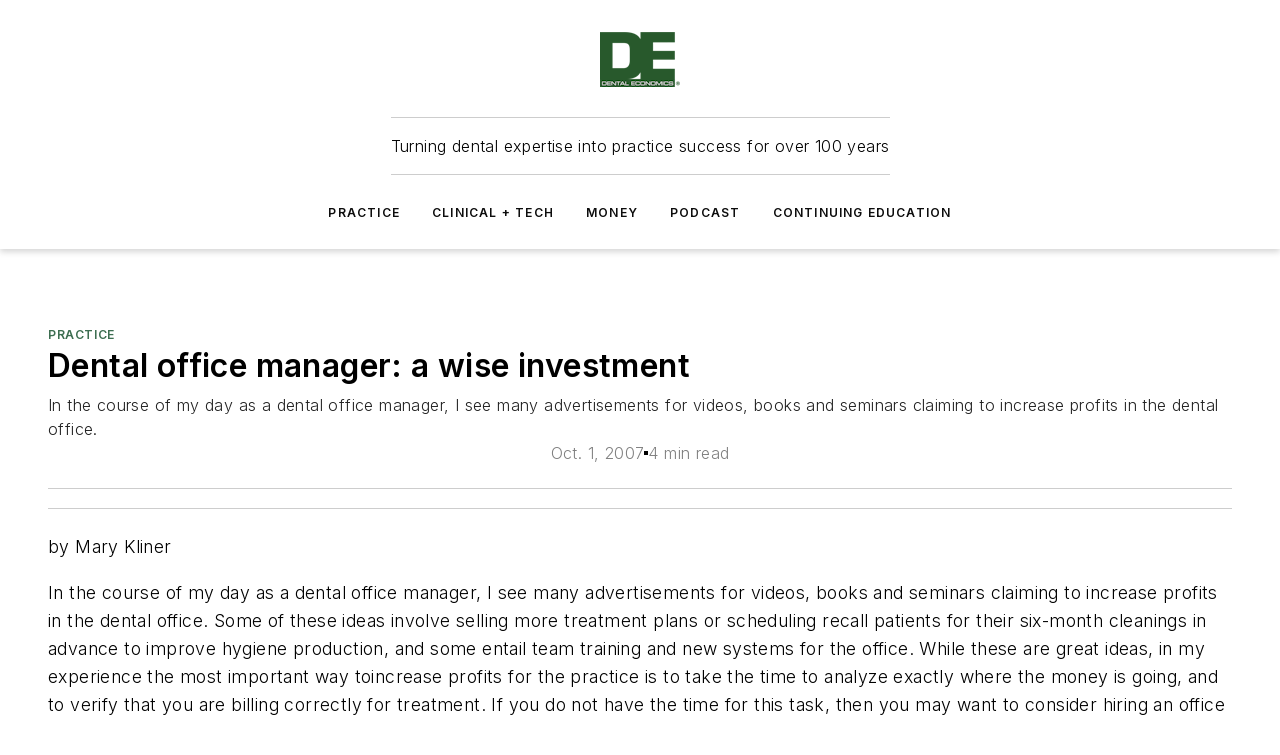

--- FILE ---
content_type: text/html;charset=utf-8
request_url: https://www.dentaleconomics.com/practice/article/16391979/dental-office-manager-a-wise-investment
body_size: 64516
content:
<!DOCTYPE html><html  lang="en"><head><meta charset="utf-8"><meta name="viewport" content="width=device-width, initial-scale=1, shrink-to-fit=no"><script type="text/javascript" src="/ruxitagentjs_ICA7NVfqrux_10329260115094557.js" data-dtconfig="rid=RID_1094291587|rpid=-930015977|domain=dentaleconomics.com|reportUrl=/rb_bf25051xng|app=ea7c4b59f27d43eb|cuc=ll64881i|owasp=1|mel=100000|expw=1|featureHash=ICA7NVfqrux|dpvc=1|lastModification=1769448034484|tp=500,50,0|rdnt=1|uxrgce=1|srbbv=2|agentUri=/ruxitagentjs_ICA7NVfqrux_10329260115094557.js"></script><script type="importmap">{"imports":{"#entry":"/_nuxt/CaHEyuQ-.js"}}</script><title>Dental office manager: a wise investment | Dental Economics</title><link href="https://fonts.gstatic.com" rel="preconnect"><link href="https://cdn.cookielaw.org" rel="preconnect"><link href="https://aerilon.graphql.aspire-ebm.com" rel="preconnect"><style type="text/css">
            :root {
              --spacing-unit: 6px;
--spacing: 48px;
--color-line: #CDCDCD;
--color-primary-main: #3d6e51;
--color-primary-container: #52956d;
--color-on-primary-container: #223d2d;
--color-secondary-main: #024f47;
--color-secondary-container: #E8F3F2;
--color-on-secondary-container: #011412;
--color-black: #0d0d0d;
--color-white: #ffffff;
--color-grey: #b2c3ce;
--color-light-grey: #e0e0e0;
--primary-font-family: Inter;
--site-max-width: 1300px;
            }
          </style><style>@media (max-width:760px){.mobile-hidden{display:none!important}}.admin-layout a{color:#3867a6}.admin-layout .vs__dropdown-toggle{background:#fff;border:1px solid #9da4b0}.ebm-layout{overflow-anchor:none;width:100%}</style><style>@media (max-width:760px){.mobile-hidden[data-v-38cf8690]{display:none!important}}.admin-layout a[data-v-38cf8690]{color:#3867a6}.admin-layout .vs__dropdown-toggle[data-v-38cf8690]{background:#fff;border:1px solid #9da4b0}.ebm-page[data-v-38cf8690]{display:flex;flex-direction:column;font-family:Arial}.ebm-page .hasToolbar[data-v-38cf8690]{max-width:calc(100% - 49px)}.ebm-page__layout[data-v-38cf8690]{z-index:2}.ebm-page__layout[data-v-38cf8690],.ebm-page__page[data-v-38cf8690]{flex:1;pointer-events:none;position:relative}.ebm-page__page[data-v-38cf8690]{display:flex;flex-direction:column;z-index:1}.ebm-page__main[data-v-38cf8690]{flex:1;margin:auto;width:100%}.ebm-page__content[data-v-38cf8690]{padding:0;pointer-events:all}@media (min-width:600px){.ebm-page__content[data-v-38cf8690]{padding:"0 10px"}}.ebm-page__reskin-background[data-v-38cf8690]{background-position:top;background-repeat:no-repeat;background-size:cover;height:100%;left:0;overflow:hidden;position:fixed;top:0;width:100%;z-index:0}.ebm-page__reskin-ad[data-v-38cf8690]{padding:1.5rem 0;position:relative;text-align:center;z-index:1}.ebm-page__siteskin-ad[data-v-38cf8690]{margin-top:24px;pointer-events:all;position:fixed;transition:all 125ms;z-index:100}.ebm-page__siteskin-ad__left[data-v-38cf8690]{right:50%}@media (max-width:1636px){.ebm-page__siteskin-ad__left[data-v-38cf8690]{display:none}}.ebm-page__siteskin-ad__right[data-v-38cf8690]{left:50%}@media (max-width:1636px){.ebm-page__siteskin-ad__right[data-v-38cf8690]{display:none}}.ebm-page .ebm-page__primary[data-v-38cf8690]{margin-top:0}.ebm-page .page-content-wrapper[data-v-38cf8690]{margin:auto;width:100%}.ebm-page .load-more[data-v-38cf8690]{padding:10px 0;pointer-events:all;text-align:center;width:100%}.ebm-page .load-more[data-v-38cf8690]>*{margin:auto;padding:0 5px}.ebm-page .load-more .label[data-v-38cf8690]{display:flex;flex-direction:row}.ebm-page .load-more .label[data-v-38cf8690]>*{margin:0 5px}.ebm-page .footer[data-v-38cf8690]{position:relative}.ebm-page .ebm-page__primary[data-v-38cf8690]{margin-top:calc(var(--spacing)/2)}.ebm-page .ebm-page__content[data-v-38cf8690]{display:flex;flex-direction:column;gap:var(--spacing);margin:0!important}.ebm-page .ebm-page__content[data-v-38cf8690]>*{position:relative}.ebm-page .ebm-page__content[data-v-38cf8690]>:after{background-color:var(--color-line);bottom:auto;bottom:calc(var(--spacing)*-.5*1);content:"";height:1px;left:0;position:absolute;right:0}.ebm-page .ebm-page__content[data-v-38cf8690]>:last-child:after{display:none}.ebm-page .page-content-wrapper[data-v-38cf8690]{display:flex;flex-direction:column;gap:var(--spacing);max-width:var(--site-max-width);padding:0 calc(var(--spacing)/2)}@media (min-width:800px){.ebm-page .page-content-wrapper[data-v-38cf8690]{padding:0 var(--spacing)}}.ebm-page .page-content-wrapper[data-v-38cf8690]>*{position:relative}.ebm-page .page-content-wrapper[data-v-38cf8690]>:after{background-color:var(--color-line);bottom:auto;bottom:calc(var(--spacing)*-.5*1);content:"";height:1px;left:0;position:absolute;right:0}.ebm-page .page-content-wrapper[data-v-38cf8690]>:last-child:after{display:none}.ebm-page .load-more[data-v-38cf8690]{padding:0}.ebm-page .secondary-pages .page-content-wrapper[data-v-38cf8690],.ebm-page.full-width .page-content-wrapper[data-v-38cf8690]{max-width:100%!important;padding:0!important}.ebm-page .secondary-pages .ebm-page__primary[data-v-38cf8690],.ebm-page.full-width .ebm-page__primary[data-v-38cf8690]{margin-top:0!important}@media print{.ebm-page__page[data-v-38cf8690]{display:block}}</style><style>@media (max-width:760px){.mobile-hidden[data-v-06639cce]{display:none!important}}.admin-layout a[data-v-06639cce]{color:#3867a6}.admin-layout .vs__dropdown-toggle[data-v-06639cce]{background:#fff;border:1px solid #9da4b0}#header-leaderboard-ad[data-v-06639cce]{align-items:center;display:flex;justify-content:center;padding:1rem}</style><style>html{scroll-padding-top:calc(var(--header-height) + 16px)}</style><style>@media (max-width:760px){.mobile-hidden[data-v-58298b0f]{display:none!important}}.admin-layout a[data-v-58298b0f]{color:#3867a6}.admin-layout .vs__dropdown-toggle[data-v-58298b0f]{background:#fff;border:1px solid #9da4b0}header[data-v-58298b0f]{bottom:0;margin:auto;position:sticky;top:0;transition:top .5s cubic-bezier(.645,.045,.355,1);z-index:50}header .reskin-ad[data-v-58298b0f]{padding:1.5rem 0;text-align:center}.navbar[data-v-58298b0f]{background-color:#fff;box-shadow:0 3px 6px #00000029;left:0;opacity:1;padding-bottom:2rem;padding-top:2rem;right:0}.navbar .content[data-v-58298b0f]{margin:auto;max-width:var(--site-max-width);padding:0 calc(var(--spacing)/2)}@media (min-width:800px){.navbar .content[data-v-58298b0f]{padding:0 var(--spacing)}}.top-navbar[data-v-58298b0f]{align-items:center;display:flex;justify-content:space-between}@media (max-width:900px){.logo[data-v-58298b0f]{flex-grow:1}.logo img[data-v-58298b0f]{max-width:180px}}@media (max-width:450px){.logo img[data-v-58298b0f]{max-width:140px}}@media (max-width:370px){.logo img[data-v-58298b0f]{max-width:120px}}@media (max-width:350px){.logo img[data-v-58298b0f]{max-width:100px}}.bottom-navbar[data-v-58298b0f]{max-height:100px;overflow:visible;transition:all .15s cubic-bezier(.86,0,.07,1)}.bottom-navbar.hidden[data-v-58298b0f]{max-height:0;overflow:hidden;transform:scale(0)}.actions[data-v-58298b0f]{align-items:center;-moz-column-gap:.5rem;column-gap:.5rem;display:flex;flex-basis:0;flex-grow:1}@media (max-width:900px){.actions[data-v-58298b0f]{flex-basis:auto;flex-grow:0}}.actions.left[data-v-58298b0f]{justify-content:left}.actions.right[data-v-58298b0f]{-moz-column-gap:0;column-gap:0;justify-content:right}.actions .login-container[data-v-58298b0f]{display:flex;gap:16px}@media (max-width:900px){.actions .login-container[data-v-58298b0f]{gap:8px}}@media (max-width:450px){.actions .login-container[data-v-58298b0f]{gap:4px}}@media (max-width:900px){.search-icon[data-v-58298b0f]{display:none}}.cta[data-v-58298b0f]{border-bottom:1px solid var(--color-line);border-top:1px solid var(--color-line);margin:1.5rem auto auto;width:-moz-fit-content;width:fit-content}@media (max-width:900px){.cta[data-v-58298b0f]{display:none}}.sub-menu[data-v-58298b0f]{align-items:center;display:flex;justify-content:center;list-style:none;margin-top:1.5rem;padding:0;white-space:nowrap}@media (max-width:1000px){.sub-menu[data-v-58298b0f]{display:none}}.sub-menu-item[data-v-58298b0f]{margin-left:1rem;margin-right:1rem}.menu-item[data-v-58298b0f],.sub-menu-link[data-v-58298b0f]{color:var(--color-black);font-size:.75rem;font-weight:600;letter-spacing:.1em;text-transform:uppercase}.popover-menu[data-v-58298b0f]{align-items:flex-start;background-color:#fff;box-shadow:0 3px 6px #00000029;display:flex;flex-direction:column;justify-content:left;padding:1.5rem;text-align:left;width:200px}.popover-menu .menu-item[data-v-58298b0f]{align-items:center;display:flex;margin-bottom:1rem}.popover-menu .menu-item .icon[data-v-58298b0f]{margin-right:1rem}</style><style>@media (max-width:760px){.mobile-hidden{display:none!important}}.admin-layout a{color:#3867a6}.admin-layout .vs__dropdown-toggle{background:#fff;border:1px solid #9da4b0}.ebm-icon{cursor:pointer}.ebm-icon .tooltip-wrapper{display:block}.ebm-icon.disabled{cursor:not-allowed}.ebm-icon.arrowUp{margin-top:3px}.ebm-icon.arrowDown{margin-top:-5px;transform:rotate(180deg)}.ebm-icon.loading{animation-duration:2s;animation-iteration-count:infinite;animation-name:spin;animation-timing-function:linear}.ebm-icon.label{align-items:center;display:flex;flex-direction:column;font-size:.8em;justify-content:center;padding:0 5px}@keyframes spin{0%{transform:rotate(0)}to{transform:rotate(1turn)}}.ebm-icon .icon,.ebm-icon svg{display:block}</style><style>@media (max-width:760px){.mobile-hidden{display:none!important}}.admin-layout a{color:#3867a6}.admin-layout .vs__dropdown-toggle{background:#fff;border:1px solid #9da4b0}.ebm-mega-menu{background-color:var(--color-black);color:#fff;container-type:inline-size;display:none;height:100%;left:0;opacity:0;overflow:auto;position:fixed;text-align:center;top:0;transition-behavior:allow-discrete;transition-duration:.3s;transition-property:overlay display opacity;width:100%}.ebm-mega-menu.cms-user-logged-in{left:49px;width:calc(100% - 49px)}.ebm-mega-menu.open{display:block;opacity:1}@starting-style{.ebm-mega-menu.open{opacity:0}}@container (max-width: 750px){.ebm-mega-menu .mega-menu-header{display:flex}}.ebm-mega-menu .mega-menu-header .icon{margin-left:30px;margin-top:40px;width:24px}.ebm-mega-menu .mega-menu-header .logo{height:35px;max-width:100%}@container (min-width: 750px){.ebm-mega-menu .mega-menu-header .logo{height:50px;margin-bottom:30px}}@container (max-width: 750px){.ebm-mega-menu .mega-menu-header .logo{margin-top:20px}.ebm-mega-menu .mega-menu-header .logo img{height:auto;margin-left:5px;max-width:140px}}.ebm-mega-menu .mega-menu-container{margin:auto}@container (min-width: 750px){.ebm-mega-menu .mega-menu-container{max-width:850px;width:100%}}.ebm-mega-menu .mega-menu-container .search-field{padding-bottom:50px}@container (max-width: 900px){.ebm-mega-menu .mega-menu-container .search-field{margin-left:calc(var(--spacing)/2);margin-right:calc(var(--spacing)/2)}}.ebm-mega-menu .mega-menu-container .nav-links{display:grid;gap:calc(var(--spacing)/2);grid-template-columns:1fr;position:relative}.ebm-mega-menu .mega-menu-container .nav-links:after{background-color:var(--color-line);bottom:auto;bottom:calc(var(--spacing)*-.5*1);content:"";height:1px;left:0;position:absolute;right:0}.ebm-mega-menu .mega-menu-container .nav-links:last-child:after{display:none}@container (max-width: 900px){.ebm-mega-menu .mega-menu-container .nav-links{margin-left:calc(var(--spacing)/2);margin-right:calc(var(--spacing)/2)}}@container (min-width: 750px){.ebm-mega-menu .mega-menu-container .nav-links{gap:calc(var(--spacing)*2);grid-template-columns:1fr 1fr 1fr;padding-bottom:var(--spacing)}}.ebm-mega-menu .mega-menu-container .nav-links .section{display:flex;flex-direction:column;font-weight:400;list-style:none;text-align:center}@container (max-width: 750px){.ebm-mega-menu .mega-menu-container .nav-links .section{gap:5px;padding-top:30px;position:relative}.ebm-mega-menu .mega-menu-container .nav-links .section:after{background-color:var(--color-line);bottom:auto;bottom:calc(var(--spacing)*-.5*1);content:"";height:1px;left:0;position:absolute;right:0}.ebm-mega-menu .mega-menu-container .nav-links .section:last-child:after{display:none}.ebm-mega-menu .mega-menu-container .nav-links .section:first-child{padding-top:15px}}@container (min-width: 750px){.ebm-mega-menu .mega-menu-container .nav-links .section{border-bottom:none;font-size:1.25rem;gap:16px;position:relative;text-align:left}.ebm-mega-menu .mega-menu-container .nav-links .section:after{background-color:var(--color-line);bottom:0;content:"";height:100%;left:auto;position:absolute;right:calc(var(--spacing)*-.5*2);top:0;width:1px}.ebm-mega-menu .mega-menu-container .nav-links .section:last-child:after{display:none}}.ebm-mega-menu .mega-menu-container .nav-links .section a{color:#fff}.ebm-mega-menu .mega-menu-container .nav-links .section .title{font-size:.75rem;font-weight:400;text-transform:uppercase}.ebm-mega-menu .mega-menu-container .affiliate-links{display:flex;justify-content:center;margin-top:var(--spacing);padding:calc(var(--spacing)*.5);position:relative}.ebm-mega-menu .mega-menu-container .affiliate-links:after{background-color:var(--color-line);bottom:auto;bottom:calc(var(--spacing)*-.5*1);content:"";height:1px;left:0;position:absolute;right:0}.ebm-mega-menu .mega-menu-container .affiliate-links:last-child:after{display:none}.ebm-mega-menu .mega-menu-container .affiliate-links .ebm-affiliated-brands-direction{flex-direction:column;gap:calc(var(--spacing)*.5)}.ebm-mega-menu .mega-menu-container .social-links{align-items:center;display:flex;flex-direction:column;font-size:.75rem;justify-content:center;margin-top:var(--spacing);padding:calc(var(--spacing)*.5);text-transform:uppercase}.ebm-mega-menu .mega-menu-container .social-links .socials{gap:16px;margin:16px 16px 24px}</style><style>@media (max-width:760px){.mobile-hidden{display:none!important}}.admin-layout a{color:#3867a6}.admin-layout .vs__dropdown-toggle{background:#fff;border:1px solid #9da4b0}.ebm-search-field{container-type:inline-size;position:relative}.ebm-search-field .input{padding:10px 0;position:relative;width:100%}.ebm-search-field .input .icon{bottom:0;height:24px;margin:auto;position:absolute;right:.5rem;top:0}.ebm-search-field .input .clear-icon{bottom:0;height:24px;margin:auto;position:absolute;right:2.5rem;top:0}.ebm-search-field .input input{background-color:var(--c4e26338);border:1px solid var(--7798abdd);border-radius:5px;color:var(--0c12ecfc);font-size:1em;padding:1rem 8px 1rem 20px;width:100%}.ebm-search-field .sponsor-container{align-items:center;display:flex;font-size:.5rem;gap:5px;height:24px;margin:auto;position:absolute;right:10%;top:20%}@container (max-width: 750px){.ebm-search-field .sponsor-container{justify-content:flex-end;padding:10px 15px 0 0;position:static}}.ebm-search-field input[type=search]::-webkit-search-cancel-button,.ebm-search-field input[type=search]::-webkit-search-decoration{-webkit-appearance:none;appearance:none}</style><style>@media (max-width:760px){.mobile-hidden[data-v-3823c912]{display:none!important}}.admin-layout a[data-v-3823c912]{color:#3867a6}.admin-layout .vs__dropdown-toggle[data-v-3823c912]{background:#fff;border:1px solid #9da4b0}.ebm-affiliated-brands[data-v-3823c912]{display:flex;flex-direction:row;font-size:.75rem}.ebm-affiliated-brands__label[data-v-3823c912]{display:block;padding:0 calc(var(--spacing)/2)}.ebm-affiliated-brands__links[data-v-3823c912]{display:flex;flex-direction:row;flex-wrap:wrap;justify-content:center}.ebm-affiliated-brands__links>div[data-v-3823c912]{padding:0 calc(var(--spacing)/4)}.ebm-affiliated-brands__links>div a[data-v-3823c912]{color:var(--link-color);font-weight:600}</style><style>@media (max-width:760px){.mobile-hidden[data-v-8e92f456]{display:none!important}}.admin-layout a[data-v-8e92f456]{color:#3867a6}.admin-layout .vs__dropdown-toggle[data-v-8e92f456]{background:#fff;border:1px solid #9da4b0}.ebm-socials[data-v-8e92f456]{display:flex;flex-wrap:wrap}.ebm-socials__icon[data-v-8e92f456]{cursor:pointer;margin-right:7px;text-decoration:none}.ebm-socials .text[data-v-8e92f456]{height:0;overflow:hidden;text-indent:-9999px}</style><style>@media (max-width:760px){.mobile-hidden{display:none!important}}.admin-layout a{color:#3867a6}.admin-layout .vs__dropdown-toggle{background:#fff;border:1px solid #9da4b0}.ebm-ad-target__outer{display:flex;height:auto;justify-content:center;max-width:100%;width:100%}.ebm-ad-target__inner{align-items:center;display:flex}.ebm-ad-target img{max-width:100%}.ebm-ad-target iframe{box-shadow:0 .125rem .25rem #00000013}</style><style>@media (max-width:760px){.mobile-hidden[data-v-4c12f864]{display:none!important}}.admin-layout a[data-v-4c12f864]{color:#3867a6}.admin-layout .vs__dropdown-toggle[data-v-4c12f864]{background:#fff;border:1px solid #9da4b0}#sticky-bottom-ad[data-v-4c12f864]{align-items:center;background:#000000bf;display:flex;justify-content:center;left:0;padding:8px;position:fixed;right:0;z-index:999}#sticky-bottom-ad .close-button[data-v-4c12f864]{background:none;border:0;color:#fff;cursor:pointer;font-weight:900;margin:8px;position:absolute;right:0;top:0}.slide-up-enter[data-v-4c12f864],.slide-up-leave-to[data-v-4c12f864]{opacity:0;transform:translateY(200px)}.slide-up-enter-active[data-v-4c12f864]{transition:all .25s ease-out}.slide-up-leave-active[data-v-4c12f864]{transition:all .25s ease-in}</style><style>@media (max-width:760px){.mobile-hidden[data-v-0622f0e1]{display:none!important}}.admin-layout a[data-v-0622f0e1]{color:#3867a6}.admin-layout .vs__dropdown-toggle[data-v-0622f0e1]{background:#fff;border:1px solid #9da4b0}.grid[data-v-0622f0e1]{container-type:inline-size;margin:auto}.grid .grid-row[data-v-0622f0e1]{position:relative}.grid .grid-row[data-v-0622f0e1]:after{background-color:var(--color-line);bottom:auto;bottom:calc(var(--spacing)*-.5*1);content:"";height:1px;left:0;position:absolute;right:0}.grid .grid-row.hide-bottom-border[data-v-0622f0e1]:after,.grid .grid-row[data-v-0622f0e1]:last-child:after{display:none}@container (width >= 750px){.grid .grid-row.mobile-only[data-v-0622f0e1]{display:none}}@container (width < 750px){.grid .grid-row.exclude-mobile[data-v-0622f0e1]{display:none}}</style><style>@media (max-width:760px){.mobile-hidden[data-v-840eddae]{display:none!important}}.admin-layout a[data-v-840eddae]{color:#3867a6}.admin-layout .vs__dropdown-toggle[data-v-840eddae]{background:#fff;border:1px solid #9da4b0}.web-row[data-v-840eddae]{container-type:inline-size}.web-row .row[data-v-840eddae]{--col-size:calc(50% - var(--spacing)*1/2);display:grid;padding-bottom:0ver;padding-top:0;width:100%}@media (min-width:750px){.web-row .row[data-v-840eddae]{padding-left:0;padding-right:0}}@media (min-width:500px){.web-row .row.restricted[data-v-840eddae]{margin:auto;max-width:66%}}.web-row .row .column-wrapper[data-v-840eddae]{display:flex;order:0;width:100%}.web-row .row.largest_first.layout1_2 .column-wrapper[data-v-840eddae]:nth-child(2),.web-row .row.largest_first.layout1_2_1 .column-wrapper[data-v-840eddae]:nth-child(2),.web-row .row.largest_first.layout1_3 .column-wrapper[data-v-840eddae]:nth-child(2){order:-1}@container (min-width: 750px){.web-row .row.layout1_1[data-v-840eddae]{display:grid;grid-template-columns:minmax(0,1fr) minmax(0,1fr)}.web-row .row.layout1_1 .column-wrapper[data-v-840eddae]{position:relative}.web-row .row.layout1_1 .column-wrapper[data-v-840eddae]:after{background-color:var(--color-line);bottom:0;content:"";height:100%;left:auto;position:absolute;right:calc(var(--spacing)*-.5*1);top:0;width:1px}.web-row .row.layout1_1 .column-wrapper[data-v-840eddae]:last-child:after{display:none}.web-row .row.layout1_2[data-v-840eddae]{display:grid;grid-template-columns:minmax(0,var(--col-size)) minmax(0,var(--col-size))}.web-row .row.layout1_2 .column-wrapper[data-v-840eddae]{position:relative}.web-row .row.layout1_2 .column-wrapper[data-v-840eddae]:after{background-color:var(--color-line);bottom:0;content:"";height:100%;left:auto;position:absolute;right:calc(var(--spacing)*-.5*1);top:0;width:1px}.web-row .row.layout1_2 .column-wrapper[data-v-840eddae]:last-child:after{display:none}.web-row .row.layout1_2 .column-wrapper[data-v-840eddae]:nth-child(2){order:0!important}}@container (min-width: 1050px){.web-row .row.layout1_2[data-v-840eddae]{--col-size:calc(33.33333% - var(--spacing)*2/3);grid-template-columns:var(--col-size) calc(var(--col-size)*2 + var(--spacing))}}@container (min-width: 750px){.web-row .row.layout2_1[data-v-840eddae]{display:grid;grid-template-columns:minmax(0,var(--col-size)) minmax(0,var(--col-size))}.web-row .row.layout2_1 .column-wrapper[data-v-840eddae]{position:relative}.web-row .row.layout2_1 .column-wrapper[data-v-840eddae]:after{background-color:var(--color-line);bottom:0;content:"";height:100%;left:auto;position:absolute;right:calc(var(--spacing)*-.5*1);top:0;width:1px}.web-row .row.layout2_1 .column-wrapper[data-v-840eddae]:last-child:after{display:none}}@container (min-width: 1050px){.web-row .row.layout2_1[data-v-840eddae]{--col-size:calc(33.33333% - var(--spacing)*2/3);grid-template-columns:calc(var(--col-size)*2 + var(--spacing)) var(--col-size)}}@container (min-width: 1100px){.web-row .row.layout1_1_1[data-v-840eddae]{--col-size:calc(33.33333% - var(--spacing)*2/3);display:grid;grid-template-columns:minmax(0,var(--col-size)) minmax(0,var(--col-size)) minmax(0,var(--col-size))}.web-row .row.layout1_1_1 .column-wrapper[data-v-840eddae]{position:relative}.web-row .row.layout1_1_1 .column-wrapper[data-v-840eddae]:after{background-color:var(--color-line);bottom:0;content:"";height:100%;left:auto;position:absolute;right:calc(var(--spacing)*-.5*1);top:0;width:1px}.web-row .row.layout1_1_1 .column-wrapper[data-v-840eddae]:last-child:after{display:none}}</style><style>@media (max-width:760px){.mobile-hidden{display:none!important}}.admin-layout a{color:#3867a6}.admin-layout .vs__dropdown-toggle{background:#fff;border:1px solid #9da4b0}.web-grid-title{align-items:center;container-type:inline-size;font-family:var(--primary-font-family);margin-bottom:calc(var(--spacing)/2);max-width:100%;width:100%}.web-grid-title .title{display:flex;flex:1 0 auto;font-size:1.9rem;font-weight:600;gap:var(--spacing-unit);letter-spacing:-.01em;line-height:40px;max-width:100%;overflow:hidden;text-overflow:ellipsis}.web-grid-title .title .grid-title-image-icon{height:23px;margin-top:8px}.web-grid-title.has-link .title{max-width:calc(100% - 100px)}.web-grid-title .divider{background-color:var(--color-line);height:1px;width:100%}.web-grid-title .view-more{color:var(--color-primary-main);cursor:primary;flex:0 1 auto;font-size:.75rem;font-weight:600;letter-spacing:.05em;line-height:18px;text-transform:uppercase;white-space:nowrap}@container (max-width: 500px){.web-grid-title .view-more{display:none}}.web-grid-title.primary{display:flex;gap:5px}.web-grid-title.primary .topbar,.web-grid-title.secondary .divider,.web-grid-title.secondary .view-more{display:none}.web-grid-title.secondary .topbar{background-color:var(--color-primary-main);height:8px;margin-bottom:calc(var(--spacing)/3);width:80px}</style><style>@media (max-width:760px){.mobile-hidden[data-v-2e2a3563]{display:none!important}}.admin-layout a[data-v-2e2a3563]{color:#3867a6}.admin-layout .vs__dropdown-toggle[data-v-2e2a3563]{background:#fff;border:1px solid #9da4b0}.column[data-v-2e2a3563]{align-items:stretch;display:flex;flex-wrap:wrap;height:100%;position:relative}.column[data-v-2e2a3563],.column .standard-blocks[data-v-2e2a3563],.column .sticky-blocks[data-v-2e2a3563]{width:100%}.column.block-align-center[data-v-2e2a3563]{align-items:center;justify-content:center}.column.block-align-top[data-v-2e2a3563]{align-items:top;flex-direction:column}.column.block-align-sticky[data-v-2e2a3563]{align-items:start;display:block;justify-content:center}.column.block-align-equalize[data-v-2e2a3563]{align-items:stretch}.column .sticky-blocks.has-standard[data-v-2e2a3563]{margin-top:var(--spacing)}.column .block-wrapper[data-v-2e2a3563]{max-width:100%;position:relative}.column .block-wrapper[data-v-2e2a3563]:after{background-color:var(--color-line);bottom:auto;bottom:calc(var(--spacing)*-.5*1);content:"";height:1px;left:0;position:absolute;right:0}.column .block-wrapper.hide-bottom-border[data-v-2e2a3563]:after,.column .block-wrapper[data-v-2e2a3563]:last-child:after,.column .standard-blocks:not(.has-sticky) .block-wrapper[data-v-2e2a3563]:last-child:after,.column .sticky-blocks .block-wrapper[data-v-2e2a3563]:last-child:after{display:none}@media print{.column[data-v-2e2a3563]{height:auto}}</style><style>@media (max-width:760px){.mobile-hidden[data-v-a4efc542]{display:none!important}}.admin-layout a[data-v-a4efc542]{color:#3867a6}.admin-layout .vs__dropdown-toggle[data-v-a4efc542]{background:#fff;border:1px solid #9da4b0}.block[data-v-a4efc542]{display:flex;flex-direction:column;overflow:visible;width:100%}.block .block-title[data-v-a4efc542]{margin-bottom:calc(var(--spacing)/2)}.block .above-cta[data-v-a4efc542]{height:100%}.block .title[data-v-a4efc542]{font-size:1rem;line-height:1rem;text-transform:uppercase}.block .title a[data-v-a4efc542]{color:inherit;text-decoration:none}.block .title a[data-v-a4efc542]:hover{text-decoration:underline}.block .title template[data-v-a4efc542]{display:inline-block}.block .content[data-v-a4efc542]{display:flex;width:100%}.block .cta[data-v-a4efc542]{align-items:center;display:flex;flex-direction:column;font-size:1rem;gap:calc(var(--spacing)/2);justify-content:space-between}@container (width > 500px){.block .cta[data-v-a4efc542]{flex-direction:row}}</style><style>@media (max-width:760px){.mobile-hidden[data-v-3dec0756]{display:none!important}}.admin-layout a[data-v-3dec0756]{color:#3867a6}.admin-layout .vs__dropdown-toggle[data-v-3dec0756]{background:#fff;border:1px solid #9da4b0}.ebm-button-wrapper[data-v-3dec0756]{display:inline-block}.ebm-button-wrapper .ebm-button[data-v-3dec0756]{border:1px solid;border-radius:.1rem;cursor:pointer;display:block;font-weight:600;outline:none;text-transform:uppercase;width:100%}.ebm-button-wrapper .ebm-button .content[data-v-3dec0756]{align-items:center;display:flex;gap:var(--spacing-unit);justify-content:center}.ebm-button-wrapper .ebm-button .content.icon-right[data-v-3dec0756]{flex-direction:row-reverse}.ebm-button-wrapper .ebm-button[data-v-3dec0756]:focus,.ebm-button-wrapper .ebm-button[data-v-3dec0756]:hover{box-shadow:0 0 .1rem #3e5d8580;filter:contrast(125%)}.ebm-button-wrapper .ebm-button[data-v-3dec0756]:active{box-shadow:0 0 .3rem #1c417280}.ebm-button-wrapper .ebm-button[data-v-3dec0756]:active:after{height:200px;width:200px}.ebm-button-wrapper .ebm-button--small[data-v-3dec0756]{font-size:.75rem;padding:.2rem .4rem}.ebm-button-wrapper .ebm-button--medium[data-v-3dec0756]{font-size:.75rem;padding:.3rem .6rem}.ebm-button-wrapper .ebm-button--large[data-v-3dec0756]{font-size:.75rem;line-height:1.25rem;padding:.5rem 1rem}@media (max-width:450px){.ebm-button-wrapper .ebm-button--large[data-v-3dec0756]{padding:.5rem}}.ebm-button-wrapper .ebm-button--fullWidth[data-v-3dec0756]{font-size:1.15rem;margin:0 auto;padding:.5rem 1rem;width:100%}.ebm-button-wrapper.primary .ebm-button[data-v-3dec0756],.ebm-button-wrapper.solid .ebm-button[data-v-3dec0756]{background-color:var(--button-accent-color);border-color:var(--button-accent-color);color:var(--button-text-color)}.ebm-button-wrapper.primary .ebm-button[data-v-3dec0756]:hover,.ebm-button-wrapper.solid .ebm-button[data-v-3dec0756]:hover{text-decoration:underline}.ebm-button-wrapper.hollow .ebm-button[data-v-3dec0756]{background-color:transparent;background-color:#fff;border:1px solid var(--button-accent-color);color:var(--button-accent-color)}.ebm-button-wrapper.hollow .ebm-button[data-v-3dec0756]:hover{text-decoration:underline}.ebm-button-wrapper.borderless .ebm-button[data-v-3dec0756]{background-color:transparent;border-color:transparent;color:var(--button-accent-color)}.ebm-button-wrapper.borderless .ebm-button[data-v-3dec0756]:hover{background-color:var(--button-accent-color);color:#fff;text-decoration:underline}.ebm-button-wrapper .ebm-button[data-v-3dec0756]{transition:all .15s ease-in-out}</style><style>@media (max-width:760px){.mobile-hidden{display:none!important}}.admin-layout a{color:#3867a6}.admin-layout .vs__dropdown-toggle{background:#fff;border:1px solid #9da4b0}.web-footer-new{display:flex;font-size:1rem;font-weight:400;justify-content:center;padding-bottom:calc(var(--spacing)/2);pointer-events:all;width:100%}.web-footer-new a{color:var(--link-color)}.web-footer-new .container{display:flex;justify-content:center;width:100%}.web-footer-new .container .container-wrapper{display:flex;flex-direction:column;gap:var(--spacing);width:100%}@media (min-width:800px){.web-footer-new .container{flex-direction:row}}.web-footer-new .container .row{position:relative;width:100%}.web-footer-new .container .row:after{background-color:var(--color-line);bottom:auto;bottom:calc(var(--spacing)*-.5*1);content:"";height:1px;left:0;position:absolute;right:0}.web-footer-new .container .row:last-child:after{display:none}.web-footer-new .container .row.full-width{justify-items:center}.web-footer-new .container .column-wrapper{display:grid;gap:var(--spacing);grid-template-columns:1fr}.web-footer-new .container .column-wrapper.full-width{max-width:var(--site-max-width)!important;padding:0 calc(var(--spacing)*1.5);width:100%}.web-footer-new .container .column-wrapper .col{align-items:center;display:flex;flex-direction:column;gap:calc(var(--spacing)/4);justify-content:center;margin:0 auto;max-width:80%;position:relative;text-align:center}.web-footer-new .container .column-wrapper .col:after{background-color:var(--color-line);bottom:auto;bottom:calc(var(--spacing)*-.5*1);content:"";height:1px;left:0;position:absolute;right:0}.web-footer-new .container .column-wrapper .col:last-child:after{display:none}.web-footer-new .container .column-wrapper .col.valign-middle{align-self:center}@media (min-width:800px){.web-footer-new .container .column-wrapper{align-items:start;gap:var(--spacing)}.web-footer-new .container .column-wrapper.cols1_1_1{grid-template-columns:1fr 1fr 1fr}.web-footer-new .container .column-wrapper.cols1_1{grid-template-columns:1fr 1fr}.web-footer-new .container .column-wrapper .col{align-items:start;max-width:100%;position:relative;text-align:left}.web-footer-new .container .column-wrapper .col:after{background-color:var(--color-line);bottom:0;content:"";height:100%;left:auto;position:absolute;right:calc(var(--spacing)*-.5*1);top:0;width:1px}.web-footer-new .container .column-wrapper .col:last-child:after{display:none}}.web-footer-new .corporatelogo{align-self:center;filter:brightness(0);height:auto;margin-right:var(--spacing-unit);width:100px}.web-footer-new .menu-copyright{align-items:center;display:flex;flex-direction:column;gap:calc(var(--spacing)/2)}.web-footer-new .menu-copyright.full-width{max-width:var(--site-max-width);padding:0 calc(var(--spacing)*1.5);width:100%}.web-footer-new .menu-copyright .links{display:flex;font-size:.75rem;gap:calc(var(--spacing)/4);list-style:none;margin:0;padding:0}.web-footer-new .menu-copyright .copyright{display:flex;flex-direction:row;flex-wrap:wrap;font-size:.8em;justify-content:center}@media (min-width:800px){.web-footer-new .menu-copyright{flex-direction:row;justify-content:space-between}}.web-footer-new .blocktitle{color:#000;font-size:1.1rem;font-weight:600;width:100%}.web-footer-new .web-affiliated-brands-direction{flex-direction:column}@media (min-width:800px){.web-footer-new .web-affiliated-brands-direction{flex-direction:row}}</style><style>@media (max-width:760px){.mobile-hidden{display:none!important}}.admin-layout a{color:#3867a6}.admin-layout .vs__dropdown-toggle{background:#fff;border:1px solid #9da4b0}.ebm-web-subscribe-wrapper{display:flex;flex-direction:column;height:100%;overflow:auto}.ebm-web-subscribe-content{height:100%;overflow:auto;padding:calc(var(--spacing)*.5) var(--spacing)}@container (max-width: 750px){.ebm-web-subscribe-content{padding-bottom:100%}}.ebm-web-subscribe-content .web-subscribe-header .web-subscribe-title{align-items:center;display:flex;gap:var(--spacing);justify-content:space-between;line-height:normal}.ebm-web-subscribe-content .web-subscribe-header .web-subscribe-title .close-button{align-items:center;cursor:pointer;display:flex;font-size:.75rem;font-weight:600;text-transform:uppercase}.ebm-web-subscribe-content .web-subscribe-header .web-subscribe-subtext{padding-bottom:var(--spacing)}.ebm-web-subscribe-content .web-subscribe-header .newsletter-items{display:grid;gap:10px;grid-template-columns:1fr 1fr}@container (max-width: 750px){.ebm-web-subscribe-content .web-subscribe-header .newsletter-items{grid-template-columns:1fr}}.ebm-web-subscribe-content .web-subscribe-header .newsletter-items .newsletter-item{border:1px solid var(--color-line);display:flex;flex-direction:row;flex-direction:column;gap:1rem;padding:1rem}.ebm-web-subscribe-content .web-subscribe-header .newsletter-items .newsletter-item .newsletter-title{display:flex;font-size:1.25rem;font-weight:600;justify-content:space-between;letter-spacing:-.01em;line-height:25px}.ebm-web-subscribe-content .web-subscribe-header .newsletter-items .newsletter-item .newsletter-description{font-size:1rem;font-weight:400;letter-spacing:.0125em;line-height:24px}.web-subscribe-footer{background-color:#fff;box-shadow:0 4px 16px #00000040;width:100%}.web-subscribe-footer .subscribe-footer-wrapper{padding:var(--spacing)!important}.web-subscribe-footer .subscribe-footer-wrapper .user-info-container{align-items:center;display:flex;justify-content:space-between;padding-bottom:calc(var(--spacing)*.5)}.web-subscribe-footer .subscribe-footer-wrapper .user-info-container .nl-user-info{align-items:center;display:flex;gap:10px}.web-subscribe-footer .subscribe-footer-wrapper .subscribe-login-container .nl-selected{font-size:1.25rem;font-weight:600;margin-bottom:10px}.web-subscribe-footer .subscribe-footer-wrapper .subscribe-login-container .form-fields-setup{display:flex;gap:calc(var(--spacing)*.125);padding-top:calc(var(--spacing)*.5)}@container (max-width: 1050px){.web-subscribe-footer .subscribe-footer-wrapper .subscribe-login-container .form-fields-setup{display:block}}.web-subscribe-footer .subscribe-footer-wrapper .subscribe-login-container .form-fields-setup .web-form-fields{z-index:100}.web-subscribe-footer .subscribe-footer-wrapper .subscribe-login-container .form-fields-setup .web-form-fields .field-label{font-size:.75rem}.web-subscribe-footer .subscribe-footer-wrapper .subscribe-login-container .form-fields-setup .form{display:flex;gap:calc(var(--spacing)*.125)}@container (max-width: 750px){.web-subscribe-footer .subscribe-footer-wrapper .subscribe-login-container .form-fields-setup .form{flex-direction:column;padding-bottom:calc(var(--spacing)*.5)}}.web-subscribe-footer .subscribe-footer-wrapper .subscribe-login-container .form-fields-setup .form .vs__dropdown-menu{max-height:8rem}@container (max-width: 750px){.web-subscribe-footer .subscribe-footer-wrapper .subscribe-login-container .form-fields-setup .form .vs__dropdown-menu{max-height:4rem}}.web-subscribe-footer .subscribe-footer-wrapper .subscribe-login-container .form-fields-setup .subscribe-button{margin-top:calc(var(--spacing)*.5);width:20%}@container (max-width: 1050px){.web-subscribe-footer .subscribe-footer-wrapper .subscribe-login-container .form-fields-setup .subscribe-button{width:100%}}.web-subscribe-footer .subscribe-footer-wrapper .subscribe-login-container .form-fields-setup .subscribe-button .ebm-button{height:3rem}.web-subscribe-footer .subscribe-footer-wrapper .subscribe-login-container .compliance-field{font-size:.75rem;line-height:18px;z-index:-1}.web-subscribe-footer .subscribe-footer-wrapper a{color:#000;text-decoration:underline}.web-subscribe-footer .subscribe-footer-wrapper .subscribe-consent{font-size:.75rem;letter-spacing:.025em;line-height:18px;padding:5px 0}.web-subscribe-footer .subscribe-footer-wrapper .account-check{padding-top:calc(var(--spacing)*.25)}</style><style>@media (max-width:760px){.mobile-hidden{display:none!important}}.admin-layout a{color:#3867a6}.admin-layout .vs__dropdown-toggle{background:#fff;border:1px solid #9da4b0}.ebm-web-pane{container-type:inline-size;height:100%;pointer-events:all;position:fixed;right:0;top:0;width:100%;z-index:100}.ebm-web-pane.hidden{pointer-events:none}.ebm-web-pane.hidden .web-pane-mask{opacity:0}.ebm-web-pane.hidden .contents{max-width:0}.ebm-web-pane .web-pane-mask{background-color:#000;display:table;height:100%;opacity:.8;padding:16px;transition:all .3s ease;width:100%}.ebm-web-pane .contents{background-color:#fff;bottom:0;max-width:1072px;position:absolute;right:0;top:0;transition:all .3s ease;width:100%}.ebm-web-pane .contents.cms-user-logged-in{width:calc(100% - 49px)}.ebm-web-pane .contents .close-icon{cursor:pointer;display:flex;justify-content:flex-end;margin:10px}</style><style>@media (max-width:760px){.mobile-hidden{display:none!important}}.admin-layout a{color:#3867a6}.admin-layout .vs__dropdown-toggle{background:#fff;border:1px solid #9da4b0}.gam-slot-builder{min-width:300px;width:100%}.gam-slot-builder iframe{max-width:100%;overflow:hidden}</style><style>@media (max-width:760px){.mobile-hidden{display:none!important}}.admin-layout a{color:#3867a6}.admin-layout .vs__dropdown-toggle{background:#fff;border:1px solid #9da4b0}.web-content-title-new{display:flex;flex-direction:column;gap:calc(var(--spacing));width:100%}.web-content-title-new>*{position:relative}.web-content-title-new>:after{background-color:var(--color-line);bottom:auto;bottom:calc(var(--spacing)*-.5*1);content:"";height:1px;left:0;position:absolute;right:0}.web-content-title-new>:last-child:after{display:none}.web-content-title-new .above-line{container-type:inline-size;display:flex;flex-direction:column;gap:calc(var(--spacing)/2)}.web-content-title-new .above-line .section-wrapper{display:flex;gap:calc(var(--spacing)/4)}.web-content-title-new .above-line .section-wrapper.center{margin-left:auto;margin-right:auto}.web-content-title-new .above-line .sponsored-label{color:var(--color-primary-main);font-size:.75rem;font-weight:600;letter-spacing:.05rem;text-transform:uppercase}.web-content-title-new .above-line .section{font-size:.75rem;font-weight:600;letter-spacing:.05em;text-transform:uppercase}.web-content-title-new .above-line .event-info{display:flex;flex-direction:column;font-size:.9rem;gap:calc(var(--spacing)/2)}.web-content-title-new .above-line .event-info .column{display:flex;flex-direction:column;font-size:.9rem;gap:calc(var(--spacing)/4);width:100%}.web-content-title-new .above-line .event-info .column .content{display:flex;gap:calc(var(--spacing)/4)}.web-content-title-new .above-line .event-info .column label{flex:0 0 80px;font-weight:600}.web-content-title-new .above-line .event-info>*{position:relative}.web-content-title-new .above-line .event-info>:after{background-color:var(--color-line);bottom:0;content:"";height:100%;left:auto;position:absolute;right:calc(var(--spacing)*-.5*1);top:0;width:1px}.web-content-title-new .above-line .event-info>:last-child:after{display:none}@container (min-width: 600px){.web-content-title-new .above-line .event-info{align-items:center;flex-direction:row;gap:calc(var(--spacing))}.web-content-title-new .above-line .event-info>*{position:relative}.web-content-title-new .above-line .event-info>:after{background-color:var(--color-line);bottom:0;content:"";height:100%;left:auto;position:absolute;right:calc(var(--spacing)*-.5*1);top:0;width:1px}.web-content-title-new .above-line .event-info>:last-child:after{display:none}.web-content-title-new .above-line .event-info .event-location{display:block}}.web-content-title-new .above-line .title-text{font-size:2rem;line-height:1.2}@container (width > 500px){.web-content-title-new .above-line .title-text{font-size:2.75rem}}.web-content-title-new .above-line .author-row{align-items:center;display:flex;flex-direction:column;gap:calc(var(--spacing)/3);justify-content:center}.web-content-title-new .above-line .author-row .all-authors{display:flex;gap:calc(var(--spacing)/3)}.web-content-title-new .above-line .author-row .date-read-time{align-items:center;display:flex;gap:calc(var(--spacing)/3)}.web-content-title-new .above-line .author-row .dot{align-items:center;grid-area:dot}.web-content-title-new .above-line .author-row .dot:after{background-color:#000;content:"";display:block;height:4px;width:4px}.web-content-title-new .above-line .author-row .dot.first{display:none}.web-content-title-new .above-line .author-row .date{grid-area:date}.web-content-title-new .above-line .author-row .read-time{grid-area:read-time}.web-content-title-new .above-line .author-row .date,.web-content-title-new .above-line .author-row .duration,.web-content-title-new .above-line .author-row .read-time{color:#000;opacity:.5}@container (width > 500px){.web-content-title-new .above-line .author-row{flex-direction:row}.web-content-title-new .above-line .author-row .dot.first{display:block}}@container (width > 700px){.web-content-title-new .above-line .author-row{justify-content:flex-start}}.web-content-title-new .above-line .teaser-text{color:#222;font-size:16px;padding-top:8px}@container (width > 500px){.web-content-title-new .above-line .teaser-text{font-size:17px}}@container (width > 700px){.web-content-title-new .above-line .teaser-text{font-size:18px}}@container (width > 1000px){.web-content-title-new .above-line .teaser-text{font-size:19px}}.web-content-title-new .above-line .podcast-series{align-items:center;color:var(--color-primary-main);display:flex;font-size:.85rem;font-weight:500;gap:6px;text-transform:uppercase}.web-content-title-new .below-line{align-items:center;display:flex;justify-content:space-between;width:100%}.web-content-title-new .below-line .print-favorite{display:flex;gap:calc(var(--spacing)/3);justify-content:flex-end}.web-content-title-new .image-wrapper{flex:1 0 auto;width:100%}.web-content-title-new .comment-count{align-items:center;cursor:pointer;display:flex;padding-left:8px}.web-content-title-new .comment-count .viafoura{align-items:center;background-color:transparent!important;display:flex;font-size:16px;font-weight:inherit;padding-left:4px}.web-content-title-new .event-location p{margin:0}.web-content-title-new .highlights h2{margin-bottom:24px}.web-content-title-new .highlights .text{font-size:18px}.web-content-title-new .highlights .text li{margin-bottom:16px}.web-content-title-new .highlights .text li:last-child{margin-bottom:0}.web-content-title-new .author-contributor,.web-content-title-new .company-link{color:#000;display:flex;flex-wrap:wrap}.web-content-title-new .author-contributor a,.web-content-title-new .company-link a{color:inherit!important;font-size:1rem;text-decoration:underline}.web-content-title-new .author-contributor .author{display:flex}.web-content-title-new.center{text-align:center}.web-content-title-new.center .breadcrumb{display:flex;justify-content:center}.web-content-title-new.center .author-row{justify-content:center}</style><style>@media (max-width:760px){.mobile-hidden[data-v-e69042fe]{display:none!important}}.admin-layout a[data-v-e69042fe]{color:#3867a6}.admin-layout .vs__dropdown-toggle[data-v-e69042fe]{background:#fff;border:1px solid #9da4b0}.ebm-share-list[data-v-e69042fe]{display:flex;gap:calc(var(--spacing)/3);list-style:none;overflow:hidden;padding:0;transition:.3s;width:100%}.ebm-share-list li[data-v-e69042fe]{margin:0;padding:0}.ebm-share-item[data-v-e69042fe]{border-radius:4px;cursor:pointer;margin:2px}</style><style>@media (max-width:760px){.mobile-hidden{display:none!important}}.admin-layout a{color:#3867a6}.admin-layout .vs__dropdown-toggle{background:#fff;border:1px solid #9da4b0}.body-block{flex:"1";max-width:100%;width:100%}.body-block .body-content{display:flex;flex-direction:column;gap:calc(var(--spacing)/2);width:100%}.body-block .gate{background:var(--color-secondary-container);border:1px solid var(--color-line);padding:calc(var(--spacing)/2)}.body-block .below-body{border-top:1px solid var(--color-line)}.body-block .below-body .contributors{display:flex;gap:4px;padding-top:calc(var(--spacing)/4)}.body-block .below-body .contributors .contributor{display:flex}.body-block .below-body .ai-attribution{font-size:14px;padding-top:calc(var(--spacing)/4)}.body-block .podcast-player{background-color:var(--color-secondary-container);border:1px solid var(--color-line);border-radius:4px;margin-left:auto!important;margin-right:auto!important;text-align:center;width:100%}.body-block .podcast-player iframe{border:0;width:100%}.body-block .podcast-player .buttons{display:flex;justify-content:center}</style><style>@media (max-width:760px){.mobile-hidden{display:none!important}}.admin-layout a{color:#3867a6}.admin-layout .vs__dropdown-toggle{background:#fff;border:1px solid #9da4b0}.web-body-blocks{--margin:calc(var(--spacing)/2);display:flex;flex-direction:column;gap:15px;max-width:100%;width:100%}.web-body-blocks a{text-decoration:underline}.web-body-blocks .block{container-type:inline-size;font-family:var(--secondary-font);max-width:100%;width:100%}.web-body-blocks .block a{color:var(--link-color)}.web-body-blocks .block .block-title{margin-bottom:calc(var(--spacing)/2)}.web-body-blocks .text{color:inherit;letter-spacing:inherit;margin:auto;max-width:100%}.web-body-blocks img{max-width:100%}.web-body-blocks .iframe{border:0;margin-left:auto!important;margin-right:auto!important;width:100%}.web-body-blocks .facebook .embed,.web-body-blocks .instagram .embed,.web-body-blocks .twitter .embed{max-width:500px}.web-body-blocks .bc-reco-wrapper{padding:calc(var(--spacing)/2)}.web-body-blocks .bc-reco-wrapper .bc-heading{border-bottom:1px solid var(--color-grey);margin-top:0;padding-bottom:calc(var(--spacing)/2);padding-top:0}.web-body-blocks .embed{margin:auto;width:100%}@container (width > 550px){.web-body-blocks .embed.above,.web-body-blocks .embed.below,.web-body-blocks .embed.center,.web-body-blocks .embed.left,.web-body-blocks .embed.right{max-width:calc(50% - var(--margin))}.web-body-blocks .embed.above.small,.web-body-blocks .embed.below.small,.web-body-blocks .embed.center.small,.web-body-blocks .embed.left.small,.web-body-blocks .embed.right.small{max-width:calc(33% - var(--margin))}.web-body-blocks .embed.above.large,.web-body-blocks .embed.below.large,.web-body-blocks .embed.center.large,.web-body-blocks .embed.left.large,.web-body-blocks .embed.right.large{max-width:calc(66% - var(--margin))}.web-body-blocks .embed.above{margin-bottom:var(--margin)}.web-body-blocks .embed.below{margin-top:var(--margin)}.web-body-blocks .embed.left{float:left;margin-right:var(--margin)}.web-body-blocks .embed.right{float:right;margin-left:var(--margin)}}.web-body-blocks .embed.center{clear:both}.web-body-blocks .embed.native{max-width:auto;width:auto}.web-body-blocks .embed.fullWidth{max-width:100%;width:100%}.web-body-blocks .video{margin-top:15px}</style><style>@media (max-width:760px){.mobile-hidden{display:none!important}}.admin-layout a{color:#3867a6}.admin-layout .vs__dropdown-toggle{background:#fff;border:1px solid #9da4b0}.web-html{letter-spacing:inherit;margin:auto;max-width:100%}.web-html .html p:first-child{margin-top:0}.web-html h1,.web-html h2,.web-html h3,.web-html h4,.web-html h5,.web-html h6{margin:revert}.web-html .embedded-image{max-width:40%;width:100%}.web-html .embedded-image img{width:100%}.web-html .left{margin:0 auto 0 0}.web-html .left-wrap{clear:both;float:left;margin:0 1rem 1rem 0}.web-html .right{margin:0 0 0 auto}.web-html .right-wrap{clear:both;float:right;margin:0 0 1rem 1rem}.web-html pre{background-color:#f5f5f5d9;font-family:Courier New,Courier,monospace;padding:4px 8px}.web-html .preview-overlay{background:linear-gradient(180deg,#fff0,#fff);height:125px;margin-bottom:-25px;margin-top:-125px;position:relative;width:100%}.web-html blockquote{background-color:#f8f9fa;border-left:8px solid #dee2e6;line-height:1.5;overflow:hidden;padding:1.5rem}.web-html .pullquote{color:#7c7b7b;float:right;font-size:1.3em;margin:6px 0 6px 12px;max-width:50%;padding:12px 0 12px 12px;position:relative;width:50%}.web-html p:last-of-type{margin-bottom:0}.web-html a{cursor:pointer}</style><style>@media (max-width:760px){.mobile-hidden{display:none!important}}.admin-layout a{color:#3867a6}.admin-layout .vs__dropdown-toggle{background:#fff;border:1px solid #9da4b0}.ebm-ad__embed{clear:both}.ebm-ad__embed>div{border-bottom:1px solid #e0e0e0!important;border-top:1px solid #e0e0e0!important;display:block!important;height:inherit!important;padding:5px 0;text-align:center;width:inherit!important;z-index:1}.ebm-ad__embed>div:before{color:#aaa;content:"ADVERTISEMENT";display:block;font:400 10px/10px Arial,Helvetica,sans-serif}.ebm-ad__embed img{max-width:100%}.ebm-ad__embed iframe{box-shadow:0 .125rem .25rem #00000013;margin:3px 0 10px}</style><style>@media (max-width:760px){.mobile-hidden{display:none!important}}.admin-layout a{color:#3867a6}.admin-layout .vs__dropdown-toggle{background:#fff;border:1px solid #9da4b0}.ebm-web-content-body-sidebars{background-color:var(--color-secondary-container)}.ebm-web-content-body-sidebars .sidebar{border:1px solid var(--color-line);line-height:1.5;padding:20px}.ebm-web-content-body-sidebars .sidebar p:first-child{margin-top:0}.ebm-web-content-body-sidebars .sidebar p:last-child{margin-bottom:0}.ebm-web-content-body-sidebars .sidebar .above{padding-bottom:10px}.ebm-web-content-body-sidebars .sidebar .below{padding-top:10px}</style><style>@media (max-width:760px){.mobile-hidden{display:none!important}}.admin-layout a{color:#3867a6}.admin-layout .vs__dropdown-toggle{background:#fff;border:1px solid #9da4b0}.ebm-web-subscribe{width:100%}.ebm-web-subscribe .web-subscribe-content{align-items:center;display:flex;justify-content:space-between}@container (max-width: 750px){.ebm-web-subscribe .web-subscribe-content{flex-direction:column;text-align:center}}.ebm-web-subscribe .web-subscribe-content .web-subscribe-header{font-size:2rem;font-weight:600;line-height:40px;padding:calc(var(--spacing)*.25);width:80%}@container (max-width: 750px){.ebm-web-subscribe .web-subscribe-content .web-subscribe-header{font-size:1.5rem;padding-top:0}}.ebm-web-subscribe .web-subscribe-content .web-subscribe-header .web-subscribe-subtext{display:flex;font-size:1rem;font-weight:400;padding-top:calc(var(--spacing)*.25)}</style><style>@media (max-width:760px){.mobile-hidden{display:none!important}}.admin-layout a{color:#3867a6}.admin-layout .vs__dropdown-toggle{background:#fff;border:1px solid #9da4b0}.blueconic-recommendations{width:100%}</style><style>@media (max-width:760px){.mobile-hidden{display:none!important}}.admin-layout a{color:#3867a6}.admin-layout .vs__dropdown-toggle{background:#fff;border:1px solid #9da4b0}.blueconic-recommendations{container-type:inline-size}.blueconic-recommendations .featured{border:1px solid var(--color-line);width:100%}.blueconic-recommendations .featured .left,.blueconic-recommendations .featured .right{flex:1 0 50%;padding:calc(var(--spacing)/2)}.blueconic-recommendations .featured .left *,.blueconic-recommendations .featured .right *{color:var(--color-black)}.blueconic-recommendations .featured .left .link:hover,.blueconic-recommendations .featured .right .link:hover{text-decoration:none}.blueconic-recommendations .featured .left{align-items:center;background-color:var(--color-primary-container);display:flex}.blueconic-recommendations .featured .left h2{font-size:1.25rem;font-weight:600}.blueconic-recommendations .featured .right{background-color:var(--color-secondary-container);display:flex;flex-direction:column;gap:calc(var(--spacing)/4)}.blueconic-recommendations .featured .right h2{font-size:1rem}.blueconic-recommendations .featured .right .link{display:flex;font-weight:400;gap:8px}@container (width > 600px){.blueconic-recommendations .featured .left h2{font-size:2rem;line-height:40px}}@container (width > 1000px){.blueconic-recommendations .featured{display:flex}}</style><style>@media (max-width:760px){.mobile-hidden{display:none!important}}.admin-layout a{color:#3867a6}.admin-layout .vs__dropdown-toggle{background:#fff;border:1px solid #9da4b0}.content-list{container-type:inline-size;width:100%}.content-list,.content-list .item-row{align-items:start;display:grid;gap:var(--spacing);grid-template-columns:minmax(0,1fr)}.content-list .item-row{position:relative}.content-list .item-row:after{background-color:var(--color-line);bottom:auto;bottom:calc(var(--spacing)*-.5*1);content:"";height:1px;left:0;position:absolute;right:0}.content-list .item-row:last-child:after{display:none}.content-list .item-row .item{height:100%;position:relative}.content-list .item-row .item:after{background-color:var(--color-line);bottom:auto;bottom:calc(var(--spacing)*-.5*1);content:"";height:1px;left:0;position:absolute;right:0}.content-list .item-row .item:last-child:after{display:none}@container (min-width: 600px){.content-list.multi-col.columns-2 .item-row{grid-template-columns:minmax(0,1fr) minmax(0,1fr)}.content-list.multi-col.columns-2 .item-row .item{position:relative}.content-list.multi-col.columns-2 .item-row .item:after{background-color:var(--color-line);bottom:0;content:"";height:100%;left:auto;position:absolute;right:calc(var(--spacing)*-.5*1);top:0;width:1px}.content-list.multi-col.columns-2 .item-row .item:last-child:after{display:none}}@container (min-width: 750px){.content-list.multi-col.columns-3 .item-row{grid-template-columns:minmax(0,1fr) minmax(0,1fr) minmax(0,1fr)}.content-list.multi-col.columns-3 .item-row .item{position:relative}.content-list.multi-col.columns-3 .item-row .item:after{background-color:var(--color-line);bottom:0;content:"";height:100%;left:auto;position:absolute;right:calc(var(--spacing)*-.5*1);top:0;width:1px}.content-list.multi-col.columns-3 .item-row .item:last-child:after{display:none}}@container (min-width: 900px){.content-list.multi-col.columns-4 .item-row{grid-template-columns:minmax(0,1fr) minmax(0,1fr) minmax(0,1fr) minmax(0,1fr)}.content-list.multi-col.columns-4 .item-row .item{position:relative}.content-list.multi-col.columns-4 .item-row .item:after{background-color:var(--color-line);bottom:0;content:"";height:100%;left:auto;position:absolute;right:calc(var(--spacing)*-.5*1);top:0;width:1px}.content-list.multi-col.columns-4 .item-row .item:last-child:after{display:none}}</style><style>@media (max-width:760px){.mobile-hidden{display:none!important}}.admin-layout a{color:#3867a6}.admin-layout .vs__dropdown-toggle{background:#fff;border:1px solid #9da4b0}.content-item-new{container-type:inline-size;overflow-x:hidden;position:relative;width:100%}.content-item-new .mask{background-color:#00000080;height:100%;left:0;opacity:0;pointer-events:none;position:absolute;top:0;transition:.3s;width:100%;z-index:1}.content-item-new .mask .controls{display:flex;gap:2px;justify-content:flex-end;padding:3px;position:absolute;width:100%}.content-item-new .mask:last-child:after{display:none}.content-item-new.center{text-align:center}.content-item-new.center .section-and-label{justify-content:center}.content-item-new:hover .mask{opacity:1;pointer-events:auto}.content-item-new .image-wrapper{flex:1 0 auto;margin-bottom:calc(var(--spacing)/3);max-width:100%;position:relative}.content-item-new .section-and-label{color:var(--color-primary-main);display:flex;gap:var(--spacing-unit)}.content-item-new .section-and-label .labels,.content-item-new .section-and-label .section-name{color:inherit;display:block;font-family:var(--primary-font-family);font-size:.75rem;font-weight:600;letter-spacing:.05em;line-height:18px;text-decoration:none;text-transform:uppercase}.content-item-new .section-and-label .labels{color:var(--color-grey)}.content-item-new .section-and-label .lock{cursor:unset}.content-item-new.image-left .image-wrapper{margin-right:calc(var(--spacing)/3)}.content-item-new.image-right .image-wrapper{margin-left:calc(var(--spacing)/3)}.content-item-new .text-box{display:flex;flex:1 1 100%;flex-direction:column;gap:calc(var(--spacing)/6)}.content-item-new .text-box .teaser-text{font-family:var(--primary-font-family);font-size:1rem;line-height:24px}@container (min-width: 750px){.content-item-new .text-box{gap:calc(var(--spacing)/3)}}.content-item-new .date-wrapper{display:flex;width:100%}.content-item-new .date{display:flex;flex:1;font-size:.75rem;font-weight:400;gap:10px;letter-spacing:.05em;line-height:150%;opacity:.5}.content-item-new .date.company-link{font-weight:600;opacity:1}.content-item-new .date.right{justify-content:flex-end}.content-item-new .date.upcoming{color:#fff;font-size:.75rem;opacity:1;padding:4px 8px;text-transform:uppercase;white-space:nowrap}.content-item-new .podcast-series{align-items:center;color:var(--color-primary-main);display:flex;font-size:.75rem;font-weight:500;gap:6px;text-transform:uppercase}.content-item-new .byline-group p{margin:0}.content-item-new .title-wrapper{color:inherit!important;text-decoration:none}.content-item-new .title-wrapper:hover{text-decoration:underline}.content-item-new .title-wrapper .title-icon-wrapper{display:flex;gap:8px}.content-item-new .title-wrapper .title-text-wrapper{container-type:inline-size;display:-webkit-box;flex:1;margin:auto;overflow:hidden;text-overflow:ellipsis;-webkit-box-orient:vertical;line-height:normal}.content-item-new .title-wrapper .title-text-wrapper.clamp-headline{-webkit-line-clamp:3}.content-item-new .title-wrapper .title-text-wrapper .lock{float:left;margin:-1px 3px -5px 0}.content-item-new.scale-small .title-wrapper .title-icon-wrapper .icon{height:18px;margin:2px 0}.content-item-new.scale-small .title-wrapper .title-text-wrapper .title-text{font-size:1.25rem}.content-item-new.scale-small.image-left .image-wrapper,.content-item-new.scale-small.image-right .image-wrapper{width:175px}.content-item-new.scale-large .title-wrapper .title-icon-wrapper .icon{height:35px;margin:8px 0}.content-item-new.scale-large .title-wrapper .title-text-wrapper .title-text{font-size:2.75rem}@container (max-width: 500px){.content-item-new.scale-large .title-wrapper .title-text-wrapper .title-text{font-size:2rem}}.content-item-new.scale-large.image-left .image-wrapper,.content-item-new.scale-large.image-right .image-wrapper{width:45%}@container (max-width: 500px){.content-item-new.scale-large.image-left,.content-item-new.scale-large.image-right{display:block!important}.content-item-new.scale-large.image-left .image-wrapper,.content-item-new.scale-large.image-right .image-wrapper{width:100%}}</style><style>@media (max-width:760px){.mobile-hidden{display:none!important}}.admin-layout a{color:#3867a6}.admin-layout .vs__dropdown-toggle{background:#fff;border:1px solid #9da4b0}.web-image{max-width:100%;width:100%}.web-image .ebm-image-wrapper{margin:0;max-width:100%;position:relative;width:100%}.web-image .ebm-image-wrapper .ebm-image{display:block;max-width:100%;width:100%}.web-image .ebm-image-wrapper .ebm-image:not(.native) img{width:100%}.web-image .ebm-image-wrapper .ebm-image img{display:block;height:auto;margin:auto;max-width:100%}.web-image .ebm-image.video-type:after{background-image:url([data-uri]);background-size:contain;content:"";filter:brightness(0) invert(1) drop-shadow(2px 2px 2px rgba(0,0,0,.5));height:50px;left:50%;opacity:.6;position:absolute;top:50%;transform:translate(-50%,-50%);width:50px}.web-image .ebm-icon-wrapper{background-color:#0000004d;border-radius:4px;z-index:3}.web-image .ebm-icon{color:inherit;margin:1px 2px}.web-image .ebm-image-caption{font-size:.85rem;line-height:1.5;margin:auto}.web-image .ebm-image-caption p:first-child{margin-top:0}.web-image .ebm-image-caption p:last-child{margin-bottom:0}</style><style>@media (max-width:760px){.mobile-hidden{display:none!important}}.admin-layout a{color:#3867a6}.admin-layout .vs__dropdown-toggle{background:#fff;border:1px solid #9da4b0}.omeda-injection-block{width:100%}.omeda-injection-block .contents>*{container-type:inline-size;display:flex;flex-direction:column;gap:var(--spacing);gap:calc(var(--spacing)/3);position:relative;text-align:center;width:100%}.omeda-injection-block .contents>:after{background-color:var(--color-line);bottom:auto;bottom:calc(var(--spacing)*-.5*1);content:"";height:1px;left:0;position:absolute;right:0}.omeda-injection-block .contents>:last-child:after{display:none}.omeda-injection-block .contents>* .subheading{color:var(--color-primary-main);font-size:.9rem;text-align:center}.omeda-injection-block .contents>* .heading{font-size:1.5rem;text-align:center}.omeda-injection-block .contents>* img{display:block;height:auto;max-width:100%!important}.omeda-injection-block .contents>* .logo{margin:auto;max-width:60%!important}.omeda-injection-block .contents>* .divider{border-bottom:1px solid var(--color-line)}.omeda-injection-block .contents>* p{margin:0;padding:0}.omeda-injection-block .contents>* .button{align-items:center;background-color:var(--color-primary-main);color:#fff;display:flex;font-size:.75rem;font-weight:500;gap:var(--spacing-unit);justify-content:center;line-height:1.25rem;margin:auto;padding:calc(var(--spacing)/6) calc(var(--spacing)/3)!important;text-align:center;text-decoration:none;width:100%}.omeda-injection-block .contents>* .button:after{content:"";display:inline-block;height:18px;margin-bottom:3px;width:18px;--svg:url("data:image/svg+xml;charset=utf-8,%3Csvg xmlns='http://www.w3.org/2000/svg' viewBox='0 0 24 24'%3E%3Cpath d='M4 11v2h12l-5.5 5.5 1.42 1.42L19.84 12l-7.92-7.92L10.5 5.5 16 11z'/%3E%3C/svg%3E");background-color:currentColor;-webkit-mask-image:var(--svg);mask-image:var(--svg);-webkit-mask-repeat:no-repeat;mask-repeat:no-repeat;-webkit-mask-size:100% 100%;mask-size:100% 100%}@container (width > 350px){.omeda-injection-block .contents .button{max-width:350px}}</style><link rel="stylesheet" href="/_nuxt/entry.DT5col0L.css" crossorigin><link rel="stylesheet" href="/_nuxt/GamAdBlock.DkGqtxNn.css" crossorigin><link rel="stylesheet" href="/_nuxt/ContentTitleBlock.6SQSxxHq.css" crossorigin><link rel="stylesheet" href="/_nuxt/WebImage.CpjUaCi4.css" crossorigin><link rel="stylesheet" href="/_nuxt/WebPodcastSeriesSubscribeButtons.CG7XPMDl.css" crossorigin><link rel="stylesheet" href="/_nuxt/WebBodyBlocks.C06ghMXm.css" crossorigin><link rel="stylesheet" href="/_nuxt/WebMarketing.BvMSoKdz.css" crossorigin><link rel="stylesheet" href="/_nuxt/WebContentItemNew.DxtyT0Bm.css" crossorigin><link rel="stylesheet" href="/_nuxt/WebBlueConicRecommendations.DaGbiDEG.css" crossorigin><style>:where(.i-fa7-brands\:x-twitter){display:inline-block;width:1em;height:1em;background-color:currentColor;-webkit-mask-image:var(--svg);mask-image:var(--svg);-webkit-mask-repeat:no-repeat;mask-repeat:no-repeat;-webkit-mask-size:100% 100%;mask-size:100% 100%;--svg:url("data:image/svg+xml,%3Csvg xmlns='http://www.w3.org/2000/svg' viewBox='0 0 640 640' width='640' height='640'%3E%3Cpath fill='black' d='M453.2 112h70.6L369.6 288.2L551 528H409L297.7 382.6L170.5 528H99.8l164.9-188.5L90.8 112h145.6l100.5 132.9zm-24.8 373.8h39.1L215.1 152h-42z'/%3E%3C/svg%3E")}:where(.i-mdi\:arrow-right){display:inline-block;width:1em;height:1em;background-color:currentColor;-webkit-mask-image:var(--svg);mask-image:var(--svg);-webkit-mask-repeat:no-repeat;mask-repeat:no-repeat;-webkit-mask-size:100% 100%;mask-size:100% 100%;--svg:url("data:image/svg+xml,%3Csvg xmlns='http://www.w3.org/2000/svg' viewBox='0 0 24 24' width='24' height='24'%3E%3Cpath fill='black' d='M4 11v2h12l-5.5 5.5l1.42 1.42L19.84 12l-7.92-7.92L10.5 5.5L16 11z'/%3E%3C/svg%3E")}:where(.i-mdi\:close){display:inline-block;width:1em;height:1em;background-color:currentColor;-webkit-mask-image:var(--svg);mask-image:var(--svg);-webkit-mask-repeat:no-repeat;mask-repeat:no-repeat;-webkit-mask-size:100% 100%;mask-size:100% 100%;--svg:url("data:image/svg+xml,%3Csvg xmlns='http://www.w3.org/2000/svg' viewBox='0 0 24 24' width='24' height='24'%3E%3Cpath fill='black' d='M19 6.41L17.59 5L12 10.59L6.41 5L5 6.41L10.59 12L5 17.59L6.41 19L12 13.41L17.59 19L19 17.59L13.41 12z'/%3E%3C/svg%3E")}:where(.i-mdi\:email-outline){display:inline-block;width:1em;height:1em;background-color:currentColor;-webkit-mask-image:var(--svg);mask-image:var(--svg);-webkit-mask-repeat:no-repeat;mask-repeat:no-repeat;-webkit-mask-size:100% 100%;mask-size:100% 100%;--svg:url("data:image/svg+xml,%3Csvg xmlns='http://www.w3.org/2000/svg' viewBox='0 0 24 24' width='24' height='24'%3E%3Cpath fill='black' d='M22 6c0-1.1-.9-2-2-2H4c-1.1 0-2 .9-2 2v12c0 1.1.9 2 2 2h16c1.1 0 2-.9 2-2zm-2 0l-8 5l-8-5zm0 12H4V8l8 5l8-5z'/%3E%3C/svg%3E")}:where(.i-mdi\:facebook){display:inline-block;width:1em;height:1em;background-color:currentColor;-webkit-mask-image:var(--svg);mask-image:var(--svg);-webkit-mask-repeat:no-repeat;mask-repeat:no-repeat;-webkit-mask-size:100% 100%;mask-size:100% 100%;--svg:url("data:image/svg+xml,%3Csvg xmlns='http://www.w3.org/2000/svg' viewBox='0 0 24 24' width='24' height='24'%3E%3Cpath fill='black' d='M12 2.04c-5.5 0-10 4.49-10 10.02c0 5 3.66 9.15 8.44 9.9v-7H7.9v-2.9h2.54V9.85c0-2.51 1.49-3.89 3.78-3.89c1.09 0 2.23.19 2.23.19v2.47h-1.26c-1.24 0-1.63.77-1.63 1.56v1.88h2.78l-.45 2.9h-2.33v7a10 10 0 0 0 8.44-9.9c0-5.53-4.5-10.02-10-10.02'/%3E%3C/svg%3E")}:where(.i-mdi\:instagram){display:inline-block;width:1em;height:1em;background-color:currentColor;-webkit-mask-image:var(--svg);mask-image:var(--svg);-webkit-mask-repeat:no-repeat;mask-repeat:no-repeat;-webkit-mask-size:100% 100%;mask-size:100% 100%;--svg:url("data:image/svg+xml,%3Csvg xmlns='http://www.w3.org/2000/svg' viewBox='0 0 24 24' width='24' height='24'%3E%3Cpath fill='black' d='M7.8 2h8.4C19.4 2 22 4.6 22 7.8v8.4a5.8 5.8 0 0 1-5.8 5.8H7.8C4.6 22 2 19.4 2 16.2V7.8A5.8 5.8 0 0 1 7.8 2m-.2 2A3.6 3.6 0 0 0 4 7.6v8.8C4 18.39 5.61 20 7.6 20h8.8a3.6 3.6 0 0 0 3.6-3.6V7.6C20 5.61 18.39 4 16.4 4zm9.65 1.5a1.25 1.25 0 0 1 1.25 1.25A1.25 1.25 0 0 1 17.25 8A1.25 1.25 0 0 1 16 6.75a1.25 1.25 0 0 1 1.25-1.25M12 7a5 5 0 0 1 5 5a5 5 0 0 1-5 5a5 5 0 0 1-5-5a5 5 0 0 1 5-5m0 2a3 3 0 0 0-3 3a3 3 0 0 0 3 3a3 3 0 0 0 3-3a3 3 0 0 0-3-3'/%3E%3C/svg%3E")}:where(.i-mdi\:linkedin){display:inline-block;width:1em;height:1em;background-color:currentColor;-webkit-mask-image:var(--svg);mask-image:var(--svg);-webkit-mask-repeat:no-repeat;mask-repeat:no-repeat;-webkit-mask-size:100% 100%;mask-size:100% 100%;--svg:url("data:image/svg+xml,%3Csvg xmlns='http://www.w3.org/2000/svg' viewBox='0 0 24 24' width='24' height='24'%3E%3Cpath fill='black' d='M19 3a2 2 0 0 1 2 2v14a2 2 0 0 1-2 2H5a2 2 0 0 1-2-2V5a2 2 0 0 1 2-2zm-.5 15.5v-5.3a3.26 3.26 0 0 0-3.26-3.26c-.85 0-1.84.52-2.32 1.3v-1.11h-2.79v8.37h2.79v-4.93c0-.77.62-1.4 1.39-1.4a1.4 1.4 0 0 1 1.4 1.4v4.93zM6.88 8.56a1.68 1.68 0 0 0 1.68-1.68c0-.93-.75-1.69-1.68-1.69a1.69 1.69 0 0 0-1.69 1.69c0 .93.76 1.68 1.69 1.68m1.39 9.94v-8.37H5.5v8.37z'/%3E%3C/svg%3E")}:where(.i-mdi\:magnify){display:inline-block;width:1em;height:1em;background-color:currentColor;-webkit-mask-image:var(--svg);mask-image:var(--svg);-webkit-mask-repeat:no-repeat;mask-repeat:no-repeat;-webkit-mask-size:100% 100%;mask-size:100% 100%;--svg:url("data:image/svg+xml,%3Csvg xmlns='http://www.w3.org/2000/svg' viewBox='0 0 24 24' width='24' height='24'%3E%3Cpath fill='black' d='M9.5 3A6.5 6.5 0 0 1 16 9.5c0 1.61-.59 3.09-1.56 4.23l.27.27h.79l5 5l-1.5 1.5l-5-5v-.79l-.27-.27A6.52 6.52 0 0 1 9.5 16A6.5 6.5 0 0 1 3 9.5A6.5 6.5 0 0 1 9.5 3m0 2C7 5 5 7 5 9.5S7 14 9.5 14S14 12 14 9.5S12 5 9.5 5'/%3E%3C/svg%3E")}:where(.i-mdi\:menu){display:inline-block;width:1em;height:1em;background-color:currentColor;-webkit-mask-image:var(--svg);mask-image:var(--svg);-webkit-mask-repeat:no-repeat;mask-repeat:no-repeat;-webkit-mask-size:100% 100%;mask-size:100% 100%;--svg:url("data:image/svg+xml,%3Csvg xmlns='http://www.w3.org/2000/svg' viewBox='0 0 24 24' width='24' height='24'%3E%3Cpath fill='black' d='M3 6h18v2H3zm0 5h18v2H3zm0 5h18v2H3z'/%3E%3C/svg%3E")}:where(.i-mdi\:printer-outline){display:inline-block;width:1em;height:1em;background-color:currentColor;-webkit-mask-image:var(--svg);mask-image:var(--svg);-webkit-mask-repeat:no-repeat;mask-repeat:no-repeat;-webkit-mask-size:100% 100%;mask-size:100% 100%;--svg:url("data:image/svg+xml,%3Csvg xmlns='http://www.w3.org/2000/svg' viewBox='0 0 24 24' width='24' height='24'%3E%3Cpath fill='black' d='M19 8c1.66 0 3 1.34 3 3v6h-4v4H6v-4H2v-6c0-1.66 1.34-3 3-3h1V3h12v5zM8 5v3h8V5zm8 14v-4H8v4zm2-4h2v-4c0-.55-.45-1-1-1H5c-.55 0-1 .45-1 1v4h2v-2h12zm1-3.5c0 .55-.45 1-1 1s-1-.45-1-1s.45-1 1-1s1 .45 1 1'/%3E%3C/svg%3E")}:where(.i-mdi\:youtube){display:inline-block;width:1em;height:1em;background-color:currentColor;-webkit-mask-image:var(--svg);mask-image:var(--svg);-webkit-mask-repeat:no-repeat;mask-repeat:no-repeat;-webkit-mask-size:100% 100%;mask-size:100% 100%;--svg:url("data:image/svg+xml,%3Csvg xmlns='http://www.w3.org/2000/svg' viewBox='0 0 24 24' width='24' height='24'%3E%3Cpath fill='black' d='m10 15l5.19-3L10 9zm11.56-7.83c.13.47.22 1.1.28 1.9c.07.8.1 1.49.1 2.09L22 12c0 2.19-.16 3.8-.44 4.83c-.25.9-.83 1.48-1.73 1.73c-.47.13-1.33.22-2.65.28c-1.3.07-2.49.1-3.59.1L12 19c-4.19 0-6.8-.16-7.83-.44c-.9-.25-1.48-.83-1.73-1.73c-.13-.47-.22-1.1-.28-1.9c-.07-.8-.1-1.49-.1-2.09L2 12c0-2.19.16-3.8.44-4.83c.25-.9.83-1.48 1.73-1.73c.47-.13 1.33-.22 2.65-.28c1.3-.07 2.49-.1 3.59-.1L12 5c4.19 0 6.8.16 7.83.44c.9.25 1.48.83 1.73 1.73'/%3E%3C/svg%3E")}:where(.i-mingcute\:facebook-line){display:inline-block;width:1em;height:1em;background-color:currentColor;-webkit-mask-image:var(--svg);mask-image:var(--svg);-webkit-mask-repeat:no-repeat;mask-repeat:no-repeat;-webkit-mask-size:100% 100%;mask-size:100% 100%;--svg:url("data:image/svg+xml,%3Csvg xmlns='http://www.w3.org/2000/svg' viewBox='0 0 24 24' width='24' height='24'%3E%3Cg fill='none' fill-rule='evenodd'%3E%3Cpath d='m12.593 23.258l-.011.002l-.071.035l-.02.004l-.014-.004l-.071-.035q-.016-.005-.024.005l-.004.01l-.017.428l.005.02l.01.013l.104.074l.015.004l.012-.004l.104-.074l.012-.016l.004-.017l-.017-.427q-.004-.016-.017-.018m.265-.113l-.013.002l-.185.093l-.01.01l-.003.011l.018.43l.005.012l.008.007l.201.093q.019.005.029-.008l.004-.014l-.034-.614q-.005-.018-.02-.022m-.715.002a.02.02 0 0 0-.027.006l-.006.014l-.034.614q.001.018.017.024l.015-.002l.201-.093l.01-.008l.004-.011l.017-.43l-.003-.012l-.01-.01z'/%3E%3Cpath fill='black' d='M4 12a8 8 0 1 1 9 7.938V14h2a1 1 0 1 0 0-2h-2v-2a1 1 0 0 1 1-1h.5a1 1 0 1 0 0-2H14a3 3 0 0 0-3 3v2H9a1 1 0 1 0 0 2h2v5.938A8 8 0 0 1 4 12m8 10c5.523 0 10-4.477 10-10S17.523 2 12 2S2 6.477 2 12s4.477 10 10 10'/%3E%3C/g%3E%3C/svg%3E")}:where(.i-mingcute\:linkedin-line){display:inline-block;width:1em;height:1em;background-color:currentColor;-webkit-mask-image:var(--svg);mask-image:var(--svg);-webkit-mask-repeat:no-repeat;mask-repeat:no-repeat;-webkit-mask-size:100% 100%;mask-size:100% 100%;--svg:url("data:image/svg+xml,%3Csvg xmlns='http://www.w3.org/2000/svg' viewBox='0 0 24 24' width='24' height='24'%3E%3Cg fill='none'%3E%3Cpath d='m12.593 23.258l-.011.002l-.071.035l-.02.004l-.014-.004l-.071-.035q-.016-.005-.024.005l-.004.01l-.017.428l.005.02l.01.013l.104.074l.015.004l.012-.004l.104-.074l.012-.016l.004-.017l-.017-.427q-.004-.016-.017-.018m.265-.113l-.013.002l-.185.093l-.01.01l-.003.011l.018.43l.005.012l.008.007l.201.093q.019.005.029-.008l.004-.014l-.034-.614q-.005-.018-.02-.022m-.715.002a.02.02 0 0 0-.027.006l-.006.014l-.034.614q.001.018.017.024l.015-.002l.201-.093l.01-.008l.004-.011l.017-.43l-.003-.012l-.01-.01z'/%3E%3Cpath fill='black' d='M18 3a3 3 0 0 1 3 3v12a3 3 0 0 1-3 3H6a3 3 0 0 1-3-3V6a3 3 0 0 1 3-3zm0 2H6a1 1 0 0 0-1 1v12a1 1 0 0 0 1 1h12a1 1 0 0 0 1-1V6a1 1 0 0 0-1-1M8 10a1 1 0 0 1 .993.883L9 11v5a1 1 0 0 1-1.993.117L7 16v-5a1 1 0 0 1 1-1m3-1a1 1 0 0 1 .984.821a6 6 0 0 1 .623-.313c.667-.285 1.666-.442 2.568-.159c.473.15.948.43 1.3.907c.315.425.485.942.519 1.523L17 12v4a1 1 0 0 1-1.993.117L15 16v-4c0-.33-.08-.484-.132-.555a.55.55 0 0 0-.293-.188c-.348-.11-.849-.052-1.182.09c-.5.214-.958.55-1.27.861L12 12.34V16a1 1 0 0 1-1.993.117L10 16v-6a1 1 0 0 1 1-1M8 7a1 1 0 1 1 0 2a1 1 0 0 1 0-2'/%3E%3C/g%3E%3C/svg%3E")}:where(.i-mingcute\:reddit-line){display:inline-block;width:1em;height:1em;background-color:currentColor;-webkit-mask-image:var(--svg);mask-image:var(--svg);-webkit-mask-repeat:no-repeat;mask-repeat:no-repeat;-webkit-mask-size:100% 100%;mask-size:100% 100%;--svg:url("data:image/svg+xml,%3Csvg xmlns='http://www.w3.org/2000/svg' viewBox='0 0 24 24' width='24' height='24'%3E%3Cg fill='none'%3E%3Cpath d='m12.593 23.258l-.011.002l-.071.035l-.02.004l-.014-.004l-.071-.035q-.016-.005-.024.005l-.004.01l-.017.428l.005.02l.01.013l.104.074l.015.004l.012-.004l.104-.074l.012-.016l.004-.017l-.017-.427q-.004-.016-.017-.018m.265-.113l-.013.002l-.185.093l-.01.01l-.003.011l.018.43l.005.012l.008.007l.201.093q.019.005.029-.008l.004-.014l-.034-.614q-.005-.018-.02-.022m-.715.002a.02.02 0 0 0-.027.006l-.006.014l-.034.614q.001.018.017.024l.015-.002l.201-.093l.01-.008l.004-.011l.017-.43l-.003-.012l-.01-.01z'/%3E%3Cpath fill='black' d='M12 2c5.523 0 10 4.477 10 10s-4.477 10-10 10S2 17.523 2 12S6.477 2 12 2m0 2a8 8 0 1 0 0 16a8 8 0 0 0 0-16m3 2a1 1 0 1 1-.948 1.32l-1.132-.226l-.276 1.931c1.315.104 2.524.523 3.465 1.18q.288.204.547.44a1.5 1.5 0 0 1 1.34 2.684L18 13.5c0 1.382-.802 2.532-1.891 3.294C15.017 17.56 13.561 18 12 18s-3.017-.441-4.109-1.206C6.801 16.032 6 14.882 6 13.5l.004-.17a1.5 1.5 0 0 1 1.34-2.685q.258-.236.547-.44c1.007-.704 2.323-1.134 3.746-1.197l.368-2.579a.5.5 0 0 1 .593-.42l1.65.33A1 1 0 0 1 15 6m-3 5c-1.2 0-2.245.342-2.962.844C8.318 12.35 8 12.95 8 13.5s.318 1.151 1.038 1.656c.717.502 1.761.844 2.962.844c1.2 0 2.245-.342 2.962-.844C15.682 14.65 16 14.05 16 13.5s-.318-1.151-1.038-1.656C14.245 11.342 13.201 11 12 11m-2 1a1 1 0 1 1 0 2a1 1 0 0 1 0-2m4 0a1 1 0 1 1 0 2a1 1 0 0 1 0-2'/%3E%3C/g%3E%3C/svg%3E")}:where(.i-mingcute\:social-x-line){display:inline-block;width:1em;height:1em;background-color:currentColor;-webkit-mask-image:var(--svg);mask-image:var(--svg);-webkit-mask-repeat:no-repeat;mask-repeat:no-repeat;-webkit-mask-size:100% 100%;mask-size:100% 100%;--svg:url("data:image/svg+xml,%3Csvg xmlns='http://www.w3.org/2000/svg' viewBox='0 0 24 24' width='24' height='24'%3E%3Cg fill='none' fill-rule='evenodd'%3E%3Cpath d='m12.594 23.258l-.012.002l-.071.035l-.02.004l-.014-.004l-.071-.036q-.016-.004-.024.006l-.004.01l-.017.428l.005.02l.01.013l.104.074l.015.004l.012-.004l.104-.074l.012-.016l.004-.017l-.017-.427q-.004-.016-.016-.018m.264-.113l-.014.002l-.184.093l-.01.01l-.003.011l.018.43l.005.012l.008.008l.201.092q.019.005.029-.008l.004-.014l-.034-.614q-.005-.019-.02-.022m-.715.002a.02.02 0 0 0-.027.006l-.006.014l-.034.614q.001.018.017.024l.015-.002l.201-.093l.01-.008l.003-.011l.018-.43l-.003-.012l-.01-.01z'/%3E%3Cpath fill='black' d='M19.753 4.659a1 1 0 0 0-1.506-1.317l-5.11 5.84L8.8 3.4A1 1 0 0 0 8 3H4a1 1 0 0 0-.8 1.6l6.437 8.582l-5.39 6.16a1 1 0 0 0 1.506 1.317l5.11-5.841L15.2 20.6a1 1 0 0 0 .8.4h4a1 1 0 0 0 .8-1.6l-6.437-8.582l5.39-6.16ZM16.5 19L6 5h1.5L18 19z'/%3E%3C/g%3E%3C/svg%3E")}</style><link rel="modulepreload" as="script" crossorigin href="/_nuxt/CaHEyuQ-.js"><link rel="modulepreload" as="script" crossorigin href="/_nuxt/default-v6CVQWPy.mjs"><link rel="modulepreload" as="script" crossorigin href="/_nuxt/ContentPage-CpWDLqTd.mjs"><link rel="modulepreload" as="script" crossorigin href="/_nuxt/GamAdBlock-C---lk7w.mjs"><link rel="modulepreload" as="script" crossorigin href="/_nuxt/ContentTitleBlock-iC6MX66W.mjs"><link rel="modulepreload" as="script" crossorigin href="/_nuxt/WebShareLink-Cm5WQ2dR.mjs"><link rel="modulepreload" as="script" crossorigin href="/_nuxt/useShareLink-C1mdFT8N.mjs"><link rel="modulepreload" as="script" crossorigin href="/_nuxt/interval-BzLCLO6P.mjs"><link rel="modulepreload" as="script" crossorigin href="/_nuxt/WebFavoriteContentToggle-C2Biqgeh.mjs"><link rel="modulepreload" as="script" crossorigin href="/_nuxt/WebImage-B4g7MoQP.mjs"><link rel="modulepreload" as="script" crossorigin href="/_nuxt/useDateUtils-DmIAo9uC.mjs"><link rel="modulepreload" as="script" crossorigin href="/_nuxt/ContentBodyBlock-eswXQWpm.mjs"><link rel="modulepreload" as="script" crossorigin href="/_nuxt/WebPodcastSeriesSubscribeButtons-Bu1G0MnA.mjs"><link rel="modulepreload" as="script" crossorigin href="/_nuxt/WebBodyBlocks-__9O30Bg.mjs"><link rel="modulepreload" as="script" crossorigin href="/_nuxt/WebMarketing-mwAKVR43.mjs"><link rel="modulepreload" as="script" crossorigin href="/_nuxt/WebHTML-BKRl_DNh.mjs"><link rel="modulepreload" as="script" crossorigin href="/_nuxt/index-CfuurWAz.mjs"><link rel="modulepreload" as="script" crossorigin href="/_nuxt/WebContentListNew-CML5wndx.mjs"><link rel="modulepreload" as="script" crossorigin href="/_nuxt/WebContentItemNew-Cviw0JvM.mjs"><link rel="modulepreload" as="script" crossorigin href="/_nuxt/useImageUrl-1XbeiwSF.mjs"><link rel="modulepreload" as="script" crossorigin href="/_nuxt/WebSubscribeNew-BlEUMhfO.mjs"><link rel="modulepreload" as="script" crossorigin href="/_nuxt/WebBlueConicRecommendations-C_VS8-4i.mjs"><link rel="modulepreload" as="script" crossorigin href="/_nuxt/nuxt-link-fTDgRI5u.mjs"><link rel="modulepreload" as="script" crossorigin href="/_nuxt/WebContentBodySidebars-CkZfMFXP.mjs"><link rel="modulepreload" as="script" crossorigin href="/_nuxt/SubscribeBlock-BERLRjDT.mjs"><link rel="modulepreload" as="script" crossorigin href="/_nuxt/BlueconicRecommendationsBlock-BVXUHegi.mjs"><link rel="modulepreload" as="script" crossorigin href="/_nuxt/OmedaInjectionBlock-BRFNJhbB.mjs"><link rel="preload" as="fetch" fetchpriority="low" crossorigin="anonymous" href="/_nuxt/builds/meta/27b83f0b-d71b-4282-be9f-2d87620ba5cb.json"><link rel="prefetch" as="script" crossorigin href="/_nuxt/index-CQmUYoUx.mjs"><link rel="prefetch" as="script" crossorigin href="/_nuxt/admin-DDZe_Gm7.mjs"><link rel="prefetch" as="style" crossorigin href="/_nuxt/AboutAuthorBlock.xq40MTSn.css"><link rel="prefetch" as="script" crossorigin href="/_nuxt/AboutAuthorBlock-BxBHJ7Vp.mjs"><link rel="prefetch" as="script" crossorigin href="/_nuxt/WebProfiles-D-DOMBHh.mjs"><link rel="prefetch" as="style" crossorigin href="/_nuxt/AuthorProfileBlock.DYIcii-x.css"><link rel="prefetch" as="script" crossorigin href="/_nuxt/AuthorProfileBlock-Cv_meBqq.mjs"><link rel="prefetch" as="script" crossorigin href="/_nuxt/CallToActionBlock-Bt_K2D-R.mjs"><link rel="prefetch" as="style" crossorigin href="/_nuxt/CarouselBlock.DNWNhDEd.css"><link rel="prefetch" as="style" crossorigin href="/_nuxt/vueperslides.BkI7vhcD.css"><link rel="prefetch" as="script" crossorigin href="/_nuxt/CarouselBlock-DMLwGIkF.mjs"><link rel="prefetch" as="script" crossorigin href="/_nuxt/vueperslides-2UbORMaa.mjs"><link rel="prefetch" as="style" crossorigin href="/_nuxt/CatsoneJobsBlock.DY1ndkLG.css"><link rel="prefetch" as="script" crossorigin href="/_nuxt/CatsoneJobsBlock-MI3MAo_i.mjs"><link rel="prefetch" as="style" crossorigin href="/_nuxt/WebMembershipOverview.DZRzPUNm.css"><link rel="prefetch" as="style" crossorigin href="/_nuxt/WebMembershipFeatures.DkCq11qm.css"><link rel="prefetch" as="script" crossorigin href="/_nuxt/ChooseMembershipBlock-0-W48WZW.mjs"><link rel="prefetch" as="script" crossorigin href="/_nuxt/ViewPageEventTrigger-DYhqG3qT.mjs"><link rel="prefetch" as="script" crossorigin href="/_nuxt/WebMembershipOverview-B1bKULyz.mjs"><link rel="prefetch" as="script" crossorigin href="/_nuxt/WebMembershipFeatures-DH-wtLRV.mjs"><link rel="prefetch" as="script" crossorigin href="/_nuxt/CommentsBlock-DTZixJkR.mjs"><link rel="prefetch" as="style" crossorigin href="/_nuxt/CompanyBannerBlock.DDJUYyrB.css"><link rel="prefetch" as="script" crossorigin href="/_nuxt/CompanyBannerBlock-1hdVfSkO.mjs"><link rel="prefetch" as="style" crossorigin href="/_nuxt/CompanyKeyContactBlock.COA9Lo_S.css"><link rel="prefetch" as="script" crossorigin href="/_nuxt/CompanyKeyContactBlock-BqI4TIiq.mjs"><link rel="prefetch" as="style" crossorigin href="/_nuxt/CompanyOverviewBlock.DkJ8VvSj.css"><link rel="prefetch" as="script" crossorigin href="/_nuxt/CompanyOverviewBlock-DclkvVvo.mjs"><link rel="prefetch" as="script" crossorigin href="/_nuxt/CompanyVideosBlock-rfaocS9n.mjs"><link rel="prefetch" as="style" crossorigin href="/_nuxt/ContactUsFormBlock.BVNJE_pH.css"><link rel="prefetch" as="script" crossorigin href="/_nuxt/ContactUsFormBlock-CP_aFChz.mjs"><link rel="prefetch" as="style" crossorigin href="/_nuxt/WebContactList.BdlvvxbO.css"><link rel="prefetch" as="script" crossorigin href="/_nuxt/ContactsBlock-ByX4ciAa.mjs"><link rel="prefetch" as="script" crossorigin href="/_nuxt/WebContactList-DiqYvaeL.mjs"><link rel="prefetch" as="style" crossorigin href="/_nuxt/ContentImageGridBlock.Begg1Ao4.css"><link rel="prefetch" as="script" crossorigin href="/_nuxt/ContentImageGridBlock-BOEtNJBF.mjs"><link rel="prefetch" as="script" crossorigin href="/_nuxt/ContentListBlock-CuT6Ki1E.mjs"><link rel="prefetch" as="script" crossorigin href="/_nuxt/ContentPrimaryImageBlock-CDCc-Xvh.mjs"><link rel="prefetch" as="script" crossorigin href="/_nuxt/WebImageWithGallery-BLUoYNkA.mjs"><link rel="prefetch" as="style" crossorigin href="/_nuxt/WebExpandableTree.D5QdkH_g.css"><link rel="prefetch" as="script" crossorigin href="/_nuxt/ContentSchedulesBlock-o_Fi1Isp.mjs"><link rel="prefetch" as="script" crossorigin href="/_nuxt/WebExpandableTree-CfYSqPMN.mjs"><link rel="prefetch" as="script" crossorigin href="/_nuxt/ContentSidebarsBlock-B_ml0QXB.mjs"><link rel="prefetch" as="script" crossorigin href="/_nuxt/CountdownTimerBlock-mKt-c0Tm.mjs"><link rel="prefetch" as="script" crossorigin href="/_nuxt/CredsparkBlock-DCPwudPy.mjs"><link rel="prefetch" as="script" crossorigin href="/_nuxt/DocumentDownloadBlock-CJltEH2G.mjs"><link rel="prefetch" as="style" crossorigin href="/_nuxt/ExternalRssFeedBlock.EK7mifgG.css"><link rel="prefetch" as="script" crossorigin href="/_nuxt/ExternalRssFeedBlock-DbpZpcik.mjs"><link rel="prefetch" as="script" crossorigin href="/_nuxt/GatingFormBlock-4kEpoaso.mjs"><link rel="prefetch" as="script" crossorigin href="/_nuxt/GlobalContactsBlock-UB3wLSXp.mjs"><link rel="prefetch" as="style" crossorigin href="/_nuxt/ImageGalleryBlock.jAZNC-et.css"><link rel="prefetch" as="script" crossorigin href="/_nuxt/ImageGalleryBlock-CvGejMnl.mjs"><link rel="prefetch" as="style" crossorigin href="/_nuxt/InquiryFormBlock.pj1PA5aL.css"><link rel="prefetch" as="script" crossorigin href="/_nuxt/InquiryFormBlock-BHUkkgEV.mjs"><link rel="prefetch" as="style" crossorigin href="/_nuxt/WebPageOverview.DYn9ERm7.css"><link rel="prefetch" as="script" crossorigin href="/_nuxt/IssueOverviewBlock-CYv3FOdG.mjs"><link rel="prefetch" as="script" crossorigin href="/_nuxt/WebPageOverview-CIJNT3Q4.mjs"><link rel="prefetch" as="style" crossorigin href="/_nuxt/JobBoardBlock.ClcdADsl.css"><link rel="prefetch" as="script" crossorigin href="/_nuxt/JobBoardBlock-Dx_UlYXu.mjs"><link rel="prefetch" as="script" crossorigin href="/_nuxt/LeadingCompaniesBlock-BMSe_dl1.mjs"><link rel="prefetch" as="style" crossorigin href="/_nuxt/MagazineIssueBlock.CnxLT21W.css"><link rel="prefetch" as="script" crossorigin href="/_nuxt/MagazineIssueBlock-BzEK_xjD.mjs"><link rel="prefetch" as="script" crossorigin href="/_nuxt/MagazineOverviewBlock-CRVDwj_1.mjs"><link rel="prefetch" as="script" crossorigin href="/_nuxt/MarketingBlock-C9G9-EiU.mjs"><link rel="prefetch" as="style" crossorigin href="/_nuxt/MarketingPageContentBlock.C4pZg8fZ.css"><link rel="prefetch" as="script" crossorigin href="/_nuxt/MarketingPageContentBlock-C4YbfKkV.mjs"><link rel="prefetch" as="script" crossorigin href="/_nuxt/MembershipOverviewBlock-C71aTkSI.mjs"><link rel="prefetch" as="style" crossorigin href="/_nuxt/MembershipSignupBlock.BhU3mJgm.css"><link rel="prefetch" as="script" crossorigin href="/_nuxt/MembershipSignupBlock-BGUAvhdJ.mjs"><link rel="prefetch" as="style" crossorigin href="/_nuxt/NewsletterCampaignsBlock.zdDyU_mQ.css"><link rel="prefetch" as="style" crossorigin href="/_nuxt/WebProcessingSpinner.4ZAxKjjU.css"><link rel="prefetch" as="style" crossorigin href="/_nuxt/WebPager.DxEqJwae.css"><link rel="prefetch" as="script" crossorigin href="/_nuxt/NewsletterCampaignsBlock-De6Ebmrd.mjs"><link rel="prefetch" as="script" crossorigin href="/_nuxt/WebProcessingSpinner-DZLVOY48.mjs"><link rel="prefetch" as="script" crossorigin href="/_nuxt/WebPager-CO8v-E1a.mjs"><link rel="prefetch" as="script" crossorigin href="/_nuxt/Pager-Cnd7Eq-w.mjs"><link rel="prefetch" as="style" crossorigin href="/_nuxt/OmedaGatedPageContentBlock.Ce5JxUAr.css"><link rel="prefetch" as="script" crossorigin href="/_nuxt/OmedaGatedPageContentBlock-DTUwZLHl.mjs"><link rel="prefetch" as="script" crossorigin href="/_nuxt/WebCountdownTimer-DeUHg_KS.mjs"><link rel="prefetch" as="script" crossorigin href="/_nuxt/WebOmedaDragonform-HG3gWnFU.mjs"><link rel="prefetch" as="script" crossorigin href="/_nuxt/useOmedaForm-03l8qX_n.mjs"><link rel="prefetch" as="style" crossorigin href="/_nuxt/PodcastOverviewBlock.CjjfHsFy.css"><link rel="prefetch" as="script" crossorigin href="/_nuxt/PodcastOverviewBlock-CPHU-RJa.mjs"><link rel="prefetch" as="script" crossorigin href="/_nuxt/PodcastPlayerBlock-DMrX_xVm.mjs"><link rel="prefetch" as="script" crossorigin href="/_nuxt/PodcastsBlock-BcByxe7K.mjs"><link rel="prefetch" as="script" crossorigin href="/_nuxt/RelatedContentBlock-fAdUFU5e.mjs"><link rel="prefetch" as="script" crossorigin href="/_nuxt/RichTextBlock-DLFLje7k.mjs"><link rel="prefetch" as="style" crossorigin href="/_nuxt/SearchBlock.-mRV-utm.css"><link rel="prefetch" as="style" crossorigin href="/_nuxt/WebSearchSort.DuyNoXN8.css"><link rel="prefetch" as="style" crossorigin href="/_nuxt/WebViewToggle.Djnh9ivC.css"><link rel="prefetch" as="script" crossorigin href="/_nuxt/SearchBlock-B5kp9cP0.mjs"><link rel="prefetch" as="script" crossorigin href="/_nuxt/WebSearchSort-D3I5OXy8.mjs"><link rel="prefetch" as="script" crossorigin href="/_nuxt/WebViewToggle-DKJbzFWE.mjs"><link rel="prefetch" as="script" crossorigin href="/_nuxt/useContentSearch-2uqoY78m.mjs"><link rel="prefetch" as="script" crossorigin href="/_nuxt/index-CLNr_Wt1.mjs"><link rel="prefetch" as="script" crossorigin href="/_nuxt/useStringUtils-B4L5WUsu.mjs"><link rel="prefetch" as="script" crossorigin href="/_nuxt/SectionOverviewBlock-CN-bI1SL.mjs"><link rel="prefetch" as="style" crossorigin href="/_nuxt/SectionTreeBlock.Bqvtv5bu.css"><link rel="prefetch" as="script" crossorigin href="/_nuxt/SectionTreeBlock-COEHlVlD.mjs"><link rel="prefetch" as="style" crossorigin href="/_nuxt/WebShareLinks.BUd6kldV.css"><link rel="prefetch" as="script" crossorigin href="/_nuxt/ShareLinksBlock-aB0lvwOw.mjs"><link rel="prefetch" as="script" crossorigin href="/_nuxt/WebShareLinks-4kEpbt8i.mjs"><link rel="prefetch" as="style" crossorigin href="/_nuxt/SimplemapsUsBlock.CHu8PRzt.css"><link rel="prefetch" as="script" crossorigin href="/_nuxt/SimplemapsUsBlock-CEBQ-0M2.mjs"><link rel="prefetch" as="script" crossorigin href="/_nuxt/SiteSearchBlock-BSeYWVxR.mjs"><link rel="prefetch" as="style" crossorigin href="/_nuxt/SiteUserAccountBlock.pvHBun-U.css"><link rel="prefetch" as="style" crossorigin href="/_nuxt/Tabs.CFohcKU3.css"><link rel="prefetch" as="style" crossorigin href="/_nuxt/WebSiteUserRegisteredSites.BAeeRgSk.css"><link rel="prefetch" as="script" crossorigin href="/_nuxt/SiteUserAccountBlock-DszTzTfI.mjs"><link rel="prefetch" as="script" crossorigin href="/_nuxt/Tabs-CnGnCOF1.mjs"><link rel="prefetch" as="script" crossorigin href="/_nuxt/WebSiteUserRegisteredSites-8K0XdmGx.mjs"><link rel="prefetch" as="script" crossorigin href="/_nuxt/SiteUserChangeEmailBlock-DBcgQKbj.mjs"><link rel="prefetch" as="style" crossorigin href="/_nuxt/SiteUserCompleteRegistrationBlock.BSr4-qaa.css"><link rel="prefetch" as="script" crossorigin href="/_nuxt/SiteUserCompleteRegistrationBlock-dDVYx28E.mjs"><link rel="prefetch" as="style" crossorigin href="/_nuxt/SiteUserLoginBlock.4t_sA-I6.css"><link rel="prefetch" as="script" crossorigin href="/_nuxt/SiteUserLoginBlock-mGIuoeUg.mjs"><link rel="prefetch" as="style" crossorigin href="/_nuxt/SiteUserResetPasswordBlock.BXb4wyFT.css"><link rel="prefetch" as="script" crossorigin href="/_nuxt/SiteUserResetPasswordBlock-Dwp_su-_.mjs"><link rel="prefetch" as="script" crossorigin href="/_nuxt/SocialLinksBlock-DoZB7GL6.mjs"><link rel="prefetch" as="style" crossorigin href="/_nuxt/SourceEsbDataSheetBlock.Cblk8mQf.css"><link rel="prefetch" as="style" crossorigin href="/_nuxt/WebSourceEsbPartDetails.CVlPbiuY.css"><link rel="prefetch" as="style" crossorigin href="/_nuxt/WebSourceEsbDataSheetButton.ChlTCI5i.css"><link rel="prefetch" as="script" crossorigin href="/_nuxt/SourceEsbDataSheetBlock-6UX_TCnf.mjs"><link rel="prefetch" as="script" crossorigin href="/_nuxt/WebSourceEsbPartDetails-Mo1a280w.mjs"><link rel="prefetch" as="script" crossorigin href="/_nuxt/WebSourceEsbDataSheetButton-BfpPVdIQ.mjs"><link rel="prefetch" as="script" crossorigin href="/_nuxt/SourceEsbPartDetailsBlock-DbjKKiXV.mjs"><link rel="prefetch" as="style" crossorigin href="/_nuxt/WebSourceEsbPartSearch.BoIzzh27.css"><link rel="prefetch" as="script" crossorigin href="/_nuxt/SourceEsbPartSearchBlock-CTZVYRKR.mjs"><link rel="prefetch" as="script" crossorigin href="/_nuxt/WebSourceEsbPartSearch-SkXxkKMY.mjs"><link rel="prefetch" as="script" crossorigin href="/_nuxt/SwiftrevBlock-g4Gsako2.mjs"><link rel="prefetch" as="style" crossorigin href="/_nuxt/ThreeDxSearchBlock.BxyapxFd.css"><link rel="prefetch" as="script" crossorigin href="/_nuxt/ThreeDxSearchBlock-CVGv4eCy.mjs"><link rel="prefetch" as="script" crossorigin href="/_nuxt/VideoPlayerBlock-Cmwvn-JV.mjs"><link rel="prefetch" as="script" crossorigin href="/_nuxt/WebinarLinkBlock-ZixxFpAr.mjs"><link rel="prefetch" as="script" crossorigin href="/_nuxt/WebinarsBlock-DLrQiRFw.mjs"><link rel="prefetch" as="script" crossorigin href="/_nuxt/ZmagEmbedBlock-BXNl7nBK.mjs"><link rel="prefetch" as="script" crossorigin href="/_nuxt/WebSiteUserGate-Bp6qOGiM.mjs"><link rel="prefetch" as="script" crossorigin href="/_nuxt/WebFormFieldCheckbox-k0aHaTtw.mjs"><link rel="prefetch" as="script" crossorigin href="/_nuxt/WebFormFieldCore-D5Rkwl9o.mjs"><link rel="prefetch" as="script" crossorigin href="/_nuxt/WebFormFieldCheckboxGroup-D3wL8hum.mjs"><link rel="prefetch" as="script" crossorigin href="/_nuxt/WebFormFieldCore_String-CRNZZjMS.mjs"><link rel="prefetch" as="script" crossorigin href="/_nuxt/WebFormFieldDate-C1BHe-ub.mjs"><link rel="prefetch" as="script" crossorigin href="/_nuxt/WebFormFieldEmail-DIW80KnW.mjs"><link rel="prefetch" as="script" crossorigin href="/_nuxt/WebFormFieldLocale-9okLumII.mjs"><link rel="prefetch" as="script" crossorigin href="/_nuxt/WebFormFieldMultiLineText-B7_5Yyh4.mjs"><link rel="prefetch" as="script" crossorigin href="/_nuxt/WebFormFieldNumber-CcY2hB74.mjs"><link rel="prefetch" as="script" crossorigin href="/_nuxt/WebFormFieldPassword-BJ2IGS1O.mjs"><link rel="prefetch" as="script" crossorigin href="/_nuxt/WebFormFieldPhone-CbsbWOAx.mjs"><link rel="prefetch" as="script" crossorigin href="/_nuxt/WebFormFieldRadioGroup-4laO6huf.mjs"><link rel="prefetch" as="script" crossorigin href="/_nuxt/WebFormFieldSelect-DiyhGxEk.mjs"><link rel="prefetch" as="script" crossorigin href="/_nuxt/WebFormFieldText-azNYx-TP.mjs"><meta http-equiv="X-UA-Compatible" content="IE=edge"><meta name="description" property="og:description" item-prop="description" content="In the course of my day as a dental office manager, I see many advertisements for videos, books and seminars claiming to increase profits in the dental office."><meta property="og:title" item-prop="name" content="Dental office manager: a wise investment"><meta name="og:url" content="https://www.dentaleconomics.com/practice/article/16391979/dental-office-manager-a-wise-investment"><meta name="og:site_name" content="Dental Economics"><meta name="og:locale" content="en"><meta name="twitter:card" content="summary_large_image"><meta name="twitter:title" content="Dental office manager: a wise investment"><meta name="twitter:description" content="In the course of my day as a dental office manager, I see many advertisements for videos, books and seminars claiming to increase profits in the dental office."><meta hid="og-type" name="og:type" content="article"><meta hid="type" name="type" content="article"><meta name="image" property="og:image" item-prop="image" content="https://dev-aspire.imgix.net/files/base/ebm/de/image/website/logos/1752510082129-dentaleconomicslogo_color_reg.png?auto=format,compress&fit=fill&fill=solid&fill-color=&w=1200&h=627"><meta name="twitter:image:src" content="https://dev-aspire.imgix.net/files/base/ebm/de/image/website/logos/1752510082129-dentaleconomicslogo_color_reg.png?auto=format,compress&fit=fill&fill=solid&fill-color=&w=1200&h=627"><meta name="robots" content="max-image-preview:large"><meta name="contentId" content="16391979"><meta name="pterm" content="practice"><meta name="tag" content="primaryby_primarytaxonomy,insurance,import_pennwell"><meta name="date-pub" content="2007-10-01"><meta name="article:published_time" content="Oct 1st 2007"><meta name="sterms" content="practice management software"><meta name="autoTags" content="[&quot;Dental office manager&quot;,&quot;investment&quot;,&quot;profits&quot;,&quot;treatment plans&quot;,&quot;hygiene production&quot;,&quot;team training&quot;,&quot;office systems&quot;,&quot;hidden expenses&quot;,&quot;consultant&quot;,&quot;dental knowledge&quot;,&quot;practice analysis&quot;,&quot;billing&quot;,&quot;software programs&quot;,&quot;receivable reports&quot;,&quot;collections&quot;,&quot;accountants&quot;,&quot;advertising effectiveness&quot;,&quot;appointment schedule&quot;,&quot;insurance carriers&quot;,&quot;fee-for-service&quot;,&quot;dental coding&quot;,&quot;lab costs&quot;,&quot;financial evaluation&quot;,&quot;staff bonuses&quot;,&quot;Aspen Dental Consulting&quot;]"><meta name="industries" content="[&quot;Dental&quot;,&quot;Healthcare&quot;,&quot;Consulting&quot;,&quot;Insurance&quot;,&quot;Software&quot;,&quot;Accounting&quot;,&quot;Marketing&quot;,&quot;Training&quot;,&quot;Seminar&quot;,&quot;Lab Services&quot;,&quot;Management&quot;,&quot;Book Publishing&quot;,&quot;Video Production&quot;,&quot;Payroll Services&quot;,&quot;Collection Services&quot;,&quot;Staffing&quot;,&quot;Benefit Administration&quot;,&quot;Coding Services&quot;,&quot;Financial Analysis&quot;,&quot;Practice Management&quot;,&quot;Appointment Scheduling&quot;,&quot;Expense Management&quot;,&quot;Revenue Management&quot;,&quot;Business Consulting&quot;,&quot;Cost Reduction&quot;]"><meta name="bcCatalog" content="internalEditorial"><meta name="BlueConic" content="{&quot;page_type&quot;:&quot;content&quot;,&quot;canonical_path&quot;:&quot;/practice/article/16391979/dental-office-manager-a-wise-investment&quot;,&quot;content&quot;:{&quot;id&quot;:16391979,&quot;type&quot;:&quot;article&quot;,&quot;name&quot;:&quot;Dental office manager: a wise investment&quot;,&quot;published&quot;:&quot;2007-10-01T05:10:00.000Z&quot;},&quot;company&quot;:{&quot;id&quot;:&quot;&quot;,&quot;name&quot;:&quot;&quot;},&quot;section&quot;:{&quot;id&quot;:31516,&quot;name&quot;:&quot;Practice&quot;,&quot;alias&quot;:&quot;practice&quot;,&quot;fullName&quot;:&quot;Practice&quot;},&quot;section_hierarchy&quot;:[{&quot;id&quot;:31516,&quot;name&quot;:&quot;Practice&quot;,&quot;alias&quot;:&quot;practice&quot;}],&quot;taxonomy&quot;:[{&quot;id&quot;:2080421,&quot;type&quot;:&quot;Bin&quot;,&quot;name&quot;:&quot;primaryBy_primaryTaxonomy&quot;,&quot;fullName&quot;:&quot;Bin: primaryBy_primaryTaxonomy (2080421)&quot;},{&quot;id&quot;:2080325,&quot;type&quot;:&quot;Category&quot;,&quot;name&quot;:&quot;Insurance&quot;,&quot;fullName&quot;:&quot;Category: Practice Management > Insurance (2080325)&quot;},{&quot;id&quot;:2079763,&quot;type&quot;:&quot;Bin&quot;,&quot;name&quot;:&quot;import_pennwell&quot;,&quot;fullName&quot;:&quot;Bin: import_pennwell (2079763)&quot;}],&quot;authors&quot;:[]}"><link rel="canonical" href="https://www.dentaleconomics.com/practice/article/16391979/dental-office-manager-a-wise-investment"><link rel="icon" type="image/x-icon" href="https://img.dentaleconomics.com/files/base/ebm/de/image/uploads/1621982019165-favicon.ico"><link rel="apple-touch-icon" size="180x180" href="https://img.dentaleconomics.com/files/base/ebm/de/image/uploads/1621982019165-favicon.ico?w=180&h=180&fm=png"><link rel="icon" type="image/png" size="32x32" href="https://img.dentaleconomics.com/files/base/ebm/de/image/uploads/1621982019165-favicon.ico?w=32&h=32&fm=png"><link rel="icon" type="image/png" size="16x16" href="https://img.dentaleconomics.com/files/base/ebm/de/image/uploads/1621982019165-favicon.ico?w=16&h=16&fm=png"><script type="application/ld+json" children="{&quot;@context&quot;:&quot;https://schema.org&quot;,&quot;@type&quot;:&quot;NewsArticle&quot;,&quot;mainEntityOfPage&quot;:{&quot;@type&quot;:&quot;WebPage&quot;,&quot;@id&quot;:&quot;https://www.dentaleconomics.com/practice/article/16391979/dental-office-manager-a-wise-investment&quot;},&quot;headline&quot;:{&quot;dep&quot;:{&quot;version&quot;:0,&quot;sc&quot;:0,&quot;__v_skip&quot;:true},&quot;__v_isRef&quot;:true,&quot;__v_isShallow&quot;:false,&quot;_rawValue&quot;:&quot;Dental office manager: a wise investment&quot;,&quot;_value&quot;:&quot;Dental office manager: a wise investment&quot;},&quot;description&quot;:&quot;In the course of my day as a dental office manager, I see many advertisements for videos, books and seminars claiming to increase profits in the dental office.&quot;,&quot;datePublished&quot;:&quot;2007-10-01&quot;,&quot;publisher&quot;:{&quot;@type&quot;:&quot;Organization&quot;,&quot;name&quot;:&quot;Dental Economics&quot;,&quot;logo&quot;:{&quot;@type&quot;:&quot;ImageObject&quot;,&quot;url&quot;:&quot;https://dev-aspire.imgix.net/files/base/ebm/de/image/website/logos/1752510082129-dentaleconomicslogo_color_reg.png&quot;,&quot;width&quot;:&quot;&quot;,&quot;height&quot;:55}},&quot;isAccessibleForFree&quot;:&quot;False&quot;,&quot;hasPart&quot;:{&quot;@type&quot;:&quot;WebPageElement&quot;,&quot;isAccessibleForFree&quot;:&quot;False&quot;,&quot;cssSelector&quot;:&quot;.paywall&quot;}}"></script><script type="module" src="/_nuxt/CaHEyuQ-.js" crossorigin></script></head><body><div id="__nuxt"><div class="ebm-layout"><div class="nuxt-loading-indicator" style="position:fixed;top:0;right:0;left:0;pointer-events:none;width:auto;height:5px;opacity:0;background:#3d6e51;background-size:Infinity% auto;transform:scaleX(0%);transform-origin:left;transition:transform 0.1s, height 0.4s, opacity 0.4s;z-index:999999;"></div><!--[--><div class="ebm-content-page"><span></span><div class="ebm-page" style="background-color:white;font-family:Inter;min-height:100vh;" data-v-38cf8690><div style="width:100%;display:flex;flex-direction:row;" data-v-38cf8690><!----><div class="" style="flex:1;" data-v-38cf8690><!----><div type="style" data-v-38cf8690><style>@import url('https://fonts.googleapis.com/css2?family=Inter:wght@100..900&display=swap');
    a { color: var(--color-primary-main); }
    .ebm-page__main h1, .ebm-page__main h2, .ebm-page__main h3, .ebm-page__main h4,
    .ebm-page__main h5, .ebm-page__main h6 {
      font-family: Inter;
    }
    body {
      line-height: 150%;
      letter-spacing: 0.025em;
      font-family: Inter;
    }
    button, .ebm-button-wrapper { font-family: Inter; }
    .label-style {
      text-transform: uppercase;
      color: var(--color-grey);
      font-weight: 600;
      font-size: 0.75rem;
    }
    .caption-style {
      font-size: 0.75rem;
      opacity: .6;
    }
    
      #onetrust-pc-sdk [id*=btn-handler], #onetrust-pc-sdk [class*=btn-handler] { 
        background-color: #3d6e51 !important; 
        border-color: #3d6e51 !important;
      } 
      #onetrust-policy a, #onetrust-pc-sdk a, #ot-pc-content a {
        color: #3d6e51 !important;
      }
      #onetrust-consent-sdk #onetrust-pc-sdk .ot-active-menu {
        border-color: #3d6e51 !important; 
      }
      #onetrust-consent-sdk #onetrust-accept-btn-handler,
      #onetrust-banner-sdk #onetrust-reject-all-handler, 
      #onetrust-consent-sdk #onetrust-pc-btn-handler.cookie-setting-link { 
        background-color: #3d6e51 !important; 
        border-color: #3d6e51 !important; 
      } 
      #onetrust-consent-sdk
      .onetrust-pc-btn-handler {
        color: #3d6e51 !important; 
        border-color: #3d6e51 !important; 
      }      
    </style></div><!----><!----><!----><!--[--><header style="max-width:100%;" data-v-58298b0f><nav class="navbar" data-v-58298b0f><div class="content" data-v-58298b0f><div class="top-navbar" data-v-58298b0f><div class="actions left" data-v-58298b0f><div class="ebm-icon mdi:menu hamburger-icon" style="min-width:30px;min-height:30px;color:#3d6e51;" tabindex="0" aria-label="open mega menu" role="button" data-v-58298b0f><span class="iconify i-mdi:menu icon" aria-hidden="true" style="font-size:30px;color:#3d6e51;"></span> </div><a href="/search" aria-label="search" data-v-58298b0f><div class="ebm-icon mdi:magnify search-icon" style="min-width:30px;min-height:30px;color:#3d6e51;" data-v-58298b0f><span class="iconify i-mdi:magnify icon" aria-hidden="true" style="font-size:30px;color:#3d6e51;"></span> </div></a><!----></div><a href="/" class="logo" data-v-58298b0f><img src="https://dev-aspire.imgix.net/files/base/ebm/de/image/website/logos/1752510082129-dentaleconomicslogo_color_reg.png?height=55" alt="header logo Dental Economics" data-v-58298b0f></a><div class="actions right" data-v-58298b0f><span data-v-58298b0f></span></div></div><div class="bottom-navbar" data-v-58298b0f><div class="cta" data-v-58298b0f><p>Turning dental expertise into practice success for over 100 years</p></div><ul class="sub-menu" data-v-58298b0f><!--[--><li class="sub-menu-item" data-v-58298b0f><div data-v-58298b0f><!--[--><a href="/practice" target="_self" class="selected sub-menu-link" data-v-58298b0f>Practice</a><!--]--></div></li><li class="sub-menu-item" data-v-58298b0f><div data-v-58298b0f><!--[--><a href="/science-tech" target="_self" class="sub-menu-link" data-v-58298b0f>Clinical + Tech</a><!--]--></div></li><li class="sub-menu-item" data-v-58298b0f><div data-v-58298b0f><!--[--><a href="/money" target="_self" class="sub-menu-link" data-v-58298b0f>Money</a><!--]--></div></li><li class="sub-menu-item" data-v-58298b0f><div data-v-58298b0f><!--[--><a href="/podcasts" target="_self" class="sub-menu-link" data-v-58298b0f>Podcast</a><!--]--></div></li><li class="sub-menu-item" data-v-58298b0f><div data-v-58298b0f><!--[--><a href="https://dentalacademyofce.com" target="_blank" class="sub-menu-link" data-v-58298b0f>Continuing Education</a><!--]--></div></li><!--]--></ul></div></div><div class="ebm-mega-menu" data-v-58298b0f><div class="mega-menu-header"><div class="ebm-icon mdi:close icon" style="min-width:24px;min-height:24px;color:white;" tabindex="0"><span class="iconify i-mdi:close icon" aria-hidden="true" style="font-size:24px;color:white;"></span> </div><a href="/" class="logo"><img class="logo" src="https://dev-aspire.imgix.net/files/base/ebm/de/image/website/logos/1752498094985-dentaleconomicslogo_white_reg.png?auto=format,compress&amp;height=45" alt="undefined mega-logo"></a></div><div class="mega-menu-container"><div class="ebm-search-field search-field" style="--c4e26338:rgba(255, 255, 255, 0.05);--0c12ecfc:#fff;--7798abdd:none;"><div class="input"><input id="web-search-new" value="" type="search" placeholder="Start your search here..."><!----><div class="ebm-icon mdi:magnify icon" style="min-width:24px;min-height:24px;color:#fff;" tabindex="0" aria-label="enter search text" role="button"><span class="iconify i-mdi:magnify icon" aria-hidden="true" style="font-size:24px;color:#fff;"></span> </div></div><!----></div><div class="nav-links"><div class="section"><div class="title"> Sections </div><!--[--><div><div><!--[--><a href="/practice" target="_self">Practice</a><!--]--></div></div><div><div><!--[--><a href="/science-tech" target="_self">Clinical + Tech</a><!--]--></div></div><div><div><!--[--><a href="/money" target="_self">Money</a><!--]--></div></div><div><div><!--[--><a href="/podcasts" target="_self">Podcast</a><!--]--></div></div><div><div><!--[--><a href="https://dentalacademyofce.com" target="_blank">Continuing Education</a><!--]--></div></div><!--]--></div><div class="section"><div class="title"> Special </div><!--[--><div><div><!--[--><a href="/webcasts" target="_self">Digital Events</a><!--]--></div></div><div><div><!--[--><a href="/magazine" target="_self">Magazine</a><!--]--></div></div><div><div><!--[--><a href="/videos" target="_self">Videos</a><!--]--></div></div><div><div><!--[--><a href="/de-solutions-lab" target="_self">DE Solutions Lab</a><!--]--></div></div><div><div><!--[--><a href="/white-papers" target="_self">White Papers</a><!--]--></div></div><div><div><!--[--><a href="https://www.dentistryiq.com/dentistry/products/free-samples" target="_blank">Free Samples</a><!--]--></div></div><div><div><!--[--><a href="https://dental.endeavorb2b.com/dental-innovator-awards" target="_blank">Innovator Awards</a><!--]--></div></div><!--]--></div><div class="section"><div class="title"> Contact </div><!--[--><div><div><!--[--><a href="/about-us" target="_self">About Us</a><!--]--></div></div><div><div><!--[--><a href="https://dental.endeavorb2b.com/dental-economics/" target="_blank">Advertise</a><!--]--></div></div><div><div><!--[--><a href="/contact-us" target="_self">Contact Us</a><!--]--></div></div><div><div><!--[--><a href="/newsletters" target="_self">Newsletters</a><!--]--></div></div><div><div><!--[--><a href="https://endeavor.dragonforms.com/loading.do?omedasite=dec_land" target="_blank">Subscribe</a><!--]--></div></div><div><div><!--[--><a href="/submission-guidelines" target="_self">Submission Guidelines</a><!--]--></div></div><!--]--></div></div><div class="affiliate-links"><div class="ebm-affiliated-brands ebm-affiliated-brands-direction" data-v-3823c912><div class="ebm-affiliated-brands__label" data-v-3823c912> Affiliated Brands </div><div class="ebm-affiliated-brands__links" data-v-3823c912><!--[--><div data-v-3823c912><div data-v-3823c912><!--[--><a class="ebm-footer__link" href="https://www.rdhunderoneroof.com/rdhuor2025" target="_blank" data-v-3823c912>RDH UNDER ONE ROOF</a><!--]--></div></div><div data-v-3823c912><div data-v-3823c912><!--[--><a class="ebm-footer__link" href="https://www.dentistryiq.com" target="_blank" data-v-3823c912>DENTISTRYIQ</a><!--]--></div></div><div data-v-3823c912><div data-v-3823c912><!--[--><a class="ebm-footer__link" href="https://www.perioimplantadvisory.com" target="_blank" data-v-3823c912>PERIO-IMPLANT ADVISORY</a><!--]--></div></div><div data-v-3823c912><div data-v-3823c912><!--[--><a class="ebm-footer__link" href="https://www.rdhmag.com" target="_blank" data-v-3823c912>RDH</a><!--]--></div></div><!--]--></div></div></div><div class="social-links"> Follow us on <div class="ebm-socials socials" data-v-8e92f456><!--[--><a class="ebm-socials__icon" href="https://www.facebook.com/DentalEconomics" target="_blank" rel="noopener" data-v-8e92f456><div class="text" data-v-8e92f456>https://www.facebook.com/DentalEconomics</div><div data-v-8e92f456><!--[--><div class="ebm-icon mdi:facebook" style="min-width:20px;min-height:20px;color:white;" data-v-8e92f456><span class="iconify i-mdi:facebook icon" aria-hidden="true" style="font-size:20px;color:white;"></span> </div><!--]--></div></a><a class="ebm-socials__icon" href="https://www.instagram.com/dentaleconomicsofficial/" target="_blank" rel="noopener" data-v-8e92f456><div class="text" data-v-8e92f456>https://www.instagram.com/dentaleconomicsofficial/</div><div data-v-8e92f456><!--[--><div class="ebm-icon mdi:instagram" style="min-width:20px;min-height:20px;color:white;" data-v-8e92f456><span class="iconify i-mdi:instagram icon" aria-hidden="true" style="font-size:20px;color:white;"></span> </div><!--]--></div></a><a class="ebm-socials__icon" href="https://www.linkedin.com/company/dental-economics?trk=biz-brand-tree-co-name" target="_blank" rel="noopener" data-v-8e92f456><div class="text" data-v-8e92f456>https://www.linkedin.com/company/dental-economics?trk=biz-brand-tree-co-name</div><div data-v-8e92f456><!--[--><div class="ebm-icon mdi:linkedin" style="min-width:20px;min-height:20px;color:white;" data-v-8e92f456><span class="iconify i-mdi:linkedin icon" aria-hidden="true" style="font-size:20px;color:white;"></span> </div><!--]--></div></a><a class="ebm-socials__icon" href="https://twitter.com/DentistryIQ" target="_blank" rel="noopener" data-v-8e92f456><div class="text" data-v-8e92f456>https://twitter.com/DentistryIQ</div><div data-v-8e92f456><!--[--><div class="ebm-icon fa7-brands:x-twitter" style="min-width:20px;min-height:20px;color:white;" data-v-8e92f456><span class="iconify i-fa7-brands:x-twitter icon" aria-hidden="true" style="font-size:20px;color:white;"></span> </div><!--]--></div></a><a class="ebm-socials__icon" href="https://www.youtube.com/channel/UCm8U6hZE-uCLCEx_MSs7fpw" target="_blank" rel="noopener" data-v-8e92f456><div class="text" data-v-8e92f456>https://www.youtube.com/channel/UCm8U6hZE-uCLCEx_MSs7fpw</div><div data-v-8e92f456><!--[--><div class="ebm-icon mdi:youtube" style="min-width:20px;min-height:20px;color:white;" data-v-8e92f456><span class="iconify i-mdi:youtube icon" aria-hidden="true" style="font-size:20px;color:white;"></span> </div><!--]--></div></a><!--]--></div></div></div></div></nav></header><!----><!--]--><!----><div style="position:fixed;" data-v-38cf8690><!--[--><div><div class="ebm-ad-target__outer"><span></span></div></div><div><div class="ebm-ad-target__outer"><span></span></div></div><div><div class="ebm-ad-target__outer"><span></span></div></div><div><div class="ebm-ad-target__outer"><span></span></div></div><div><div class="ebm-ad-target__outer"><span></span></div></div><!--]--></div><!----><div class="ebm-page__layout" data-v-38cf8690><!----><!----><div class="page-content-wrapper" style="background-color:white;" data-v-38cf8690><div class="ebm-page__page" role="main" data-v-38cf8690><div class="ebm-page__main" style="max-width:1300px;" data-v-38cf8690><div class="ebm-page__content-wrapper" data-v-38cf8690><div class="ebm-page__content" style="margin:0;background-color:transparent;" data-v-38cf8690><!----><div class="ebm-page__primary" data-v-38cf8690><div class="grid" style="max-width:1300px;padding-top:0;margin-top:0;" data-v-38cf8690 data-v-0622f0e1><!--[--><div class="web-row grid-row hide-bottom-border always" style="margin-bottom:48px;" data-v-0622f0e1 data-v-840eddae><!----><div class="row-1 row layoutundefined site-width" style="border-top:;background-color:white;color:black;border-radius:0;margin-bottom:0;box-shadow:;gap:var(--spacing);padding:0;" data-v-840eddae><!--[--><div style="padding-top:0;padding-bottom:0;" class="column-wrapper" data-v-840eddae><div style="width:100%;" data-v-840eddae><div class="column-1 column block-align-top" data-v-840eddae data-v-2e2a3563><div class="standard-blocks" style="display:flex;flex:1 0 100%;align-items:stretch;" data-v-2e2a3563><!--[--><div style="margin-bottom:0;padding-top:0;display:flex;flex:1 0 100%;align-items:stretch;" class="block-wrapper 1787-855f-3dc-24c5 hide-bottom-border" data-v-2e2a3563><div class="block-1 block" data-v-2e2a3563 data-v-a4efc542><div class="above-cta" style="background-color:white;border:;padding:0;border-radius:0;box-shadow:;" data-v-a4efc542><!----><div class="content" style="border-radius:0;padding:0px;" data-v-a4efc542><div style="min-height:0;" class="gam-slot-builder" block-id="1787-855f-3dc-24c5" data-v-a4efc542><div class="ebm-ad-target__outer" style="min-height:0;min-width:300px;"><span></span></div></div></div></div><!----></div></div><!--]--></div><!----></div></div></div><!--]--></div></div><div class="web-row grid-row always" style="margin-bottom:0;" data-v-0622f0e1 data-v-840eddae><!----><div class="row-2 row layout2_1 largest_first site-width" style="border-top:;background-color:#ffffff;color:black;border-radius:0;margin-bottom:0;box-shadow:;gap:var(--spacing);padding:0;" data-v-840eddae><!--[--><div style="padding-top:0;padding-bottom:0;" class="column-wrapper" data-v-840eddae><div style="width:100%;" data-v-840eddae><div class="column-1 column block-align-top" data-v-840eddae data-v-2e2a3563><div class="standard-blocks" style="display:block;flex:;align-items:;" data-v-2e2a3563><!--[--><div style="margin-bottom:24px;padding-top:0;display:block;flex:;align-items:;" class="block-wrapper e584-71c9-8f3-5010" data-v-2e2a3563><div class="block-1 block" data-v-2e2a3563 data-v-a4efc542><div class="above-cta" style="background-color:white;border:;padding:0;border-radius:0;box-shadow:;" data-v-a4efc542><!----><div class="content" style="border-radius:0;padding:0px;" data-v-a4efc542><div class="web-content-title-new left" block-id="e584-71c9-8f3-5010" data-v-a4efc542><div class="above-line" role="region"><div class="section-wrapper left"><div><!--[--><a href="/practice" class="section">Practice</a><!--]--></div><!----></div><h1 class="title-text">Dental office manager: a wise investment</h1><div class="teaser-text">In the course of my day as a dental office manager, I see many advertisements for videos, books and seminars claiming to increase profits in the dental office.</div><!----><div class="author-row"><!----><!----><!----><div class="date-read-time"><div class="date">Oct. 1, 2007</div><div class="dot second"></div><div class="read-time">4 min read </div></div></div></div><div class="below-line"><div><div style="display:none;" class="comment-count"><span></span></div></div><div class="ebm-share-wrapper" role="region" content-id="16391979" data-v-e69042fe><ul class="ebm-share-list" data-v-e69042fe><!--[--><li class="ebm-share-item facebook-icon" data-v-e69042fe><a href="javascript:void(0)" aria-label="facebook" data-v-e69042fe><!--[--><div class="ebm-icon mingcute:facebook-line" style="min-width:20px;min-height:20px;color:#868686;" data-v-e69042fe><span class="iconify i-mingcute:facebook-line icon" aria-hidden="true" style="font-size:20px;color:#868686;"></span> </div><!--]--></a></li><li class="ebm-share-item linkedin-icon" data-v-e69042fe><a href="javascript:void(0)" aria-label="linkedin" data-v-e69042fe><!--[--><div class="ebm-icon mingcute:linkedin-line" style="min-width:20px;min-height:20px;color:#868686;" data-v-e69042fe><span class="iconify i-mingcute:linkedin-line icon" aria-hidden="true" style="font-size:20px;color:#868686;"></span> </div><!--]--></a></li><li class="ebm-share-item twitter-icon" data-v-e69042fe><a href="javascript:void(0)" aria-label="twitter" data-v-e69042fe><!--[--><div class="ebm-icon mingcute:social-x-line" style="min-width:20px;min-height:20px;color:#868686;" data-v-e69042fe><span class="iconify i-mingcute:social-x-line icon" aria-hidden="true" style="font-size:20px;color:#868686;"></span> </div><!--]--></a></li><li class="ebm-share-item reddit-icon" data-v-e69042fe><a href="javascript:void(0)" aria-label="reddit" data-v-e69042fe><!--[--><div class="ebm-icon mingcute:reddit-line" style="min-width:20px;min-height:20px;color:#868686;" data-v-e69042fe><span class="iconify i-mingcute:reddit-line icon" aria-hidden="true" style="font-size:20px;color:#868686;"></span> </div><!--]--></a></li><!--]--><li class="ebm-share-item email-icon" data-v-e69042fe><a href="/cdn-cgi/l/email-protection#[base64]" aria-label="email" data-v-e69042fe><div class="ebm-icon mdi:email-outline" style="min-width:20px;min-height:20px;color:#868686;" data-v-e69042fe><span class="iconify i-mdi:email-outline icon" aria-hidden="true" style="font-size:20px;color:#868686;"></span> </div></a></li></ul></div><div class="print-favorite" role="region"><div><!--[--><a href="/print/content/16391979" target="_blank" aria-label="print"><div class="ebm-icon mdi:printer-outline" style="min-width:20px;min-height:20px;color:#868686;"><span class="iconify i-mdi:printer-outline icon" aria-hidden="true" style="font-size:20px;color:#868686;"></span> </div></a><!--]--></div><!----></div></div><!----><!----></div></div></div><!----></div></div><div style="margin-bottom:24px;padding-top:24px;display:block;flex:;align-items:;" class="block-wrapper 766fd320-b9de-417c-aff3-7aec24dd1b6a" data-v-2e2a3563><div class="block-2 block" data-v-2e2a3563 data-v-a4efc542><div class="above-cta" style="background-color:white;border:;padding:0;border-radius:0;box-shadow:;" data-v-a4efc542><!----><div class="content" style="border-radius:0;padding:0px;" data-v-a4efc542><div class="body-block" block-id="766fd320-b9de-417c-aff3-7aec24dd1b6a" data-v-a4efc542><div id="before-content"></div><div class="body-content"><!----><div><!--[--><div type="style"><style>@import url('https://fonts.googleapis.com/css2?family=Inter:wght@100..900&display=swap');
    a { color: var(--color-primary-main); }
    .ebm-page__main h1, .ebm-page__main h2, .ebm-page__main h3, .ebm-page__main h4,
    .ebm-page__main h5, .ebm-page__main h6 {
      font-family: Inter;
    }
    body {
      line-height: 150%;
      letter-spacing: 0.025em;
      font-family: Inter;
    }
    button, .ebm-button-wrapper { font-family: Inter; }
    .label-style {
      text-transform: uppercase;
      color: var(--color-grey);
      font-weight: 600;
      font-size: 0.75rem;
    }
    .caption-style {
      font-size: 0.75rem;
      opacity: .6;
    }
    
      #onetrust-pc-sdk [id*=btn-handler], #onetrust-pc-sdk [class*=btn-handler] { 
        background-color: #3d6e51 !important; 
        border-color: #3d6e51 !important;
      } 
      #onetrust-policy a, #onetrust-pc-sdk a, #ot-pc-content a {
        color: #3d6e51 !important;
      }
      #onetrust-consent-sdk #onetrust-pc-sdk .ot-active-menu {
        border-color: #3d6e51 !important; 
      }
      #onetrust-consent-sdk #onetrust-accept-btn-handler,
      #onetrust-banner-sdk #onetrust-reject-all-handler, 
      #onetrust-consent-sdk #onetrust-pc-btn-handler.cookie-setting-link { 
        background-color: #3d6e51 !important; 
        border-color: #3d6e51 !important; 
      } 
      #onetrust-consent-sdk
      .onetrust-pc-btn-handler {
        color: #3d6e51 !important; 
        border-color: #3d6e51 !important; 
      }      
    </style></div><div id="fb-root"></div><div class="web-body-blocks page-contents__content-body"><!--[--><div class="block text" style="--primary-font:Inter;--secondary-font:Inter;--link-color:#0000ee;--color-primary-main:#3d6e51;"><!----><!----><div class="embed natural" style="max-width:autopx;"><!----></div><!--[--><div style="width:100%;text-align:left;" class="text"><section style="font-size:1.1rem;line-height:1.8rem;" class="web-html"><!----><div class="html"><p>by Mary Kliner</p><p>In the course of my day as a dental office manager, I see many advertisements for videos, books and seminars claiming to increase profits in the dental office. Some of these ideas involve selling more treatment plans or scheduling recall patients for their six-month cleanings in advance to improve hygiene production, and some entail team training and new systems for the office. While these are great ideas, <span>in my experience the most important way to</span><span>increase profits</span> for the practice is to take the time to analyze exactly where the money is going, and to verify that you are billing correctly for treatment. If you do not have the time for this task, then you may want to consider hiring an office manager to find hidden expenses.</p><p>Delegating someone to manage the dental office can be a lifesaver for many doctors, allowing them to do what they do best - treat patients. If you cannot afford to employ an office manager, consider hiring a consultant to review your practice figures, and invest wisely by finding a consultant with dental knowledge. A consultant can review all facets of your practice, create a budget, and focus on the essential task of reviewing your charges and the dental insurances you accept. Reports can be generated from dental software that can display, for example, the number of new patients and the number of new-patient exams with X-rays. An experienced manager can spot deficiencies or problems by reviewing these reports. Software programs can also generate receivable reports that will show whether delinquent patient accounts are being correctly pursued. There are many simple techniques to improve collections, such as using a collection company to handle accounts from which you are unable to collect.</p><p>Accountants can manage the books and maybe payroll, but the reports they generate do not provide a snapshot of the practice’s overall status. These reports show how money was spent, how the equipment was amortized and how much the advertising cost, but they fail to show the effectiveness of the advertising, which should be tracked. A good office manager will research what has worked for other offices and find out what solutions could work for your office. For a practice’s growth and success, there must be a regular assessment of all expenses.</p><p>Although the appointment schedule is a challenge for most offices, the right parameters for schedulers can make the task manageable and productive. Patient paperwork should be streamlined to cover important areas without being too complex. The office I manage accepts many insurance carriers, and while I agree that fee-for-service is ideal, most people want to take advantage of the dental insurance they receive as an employment benefit. Consequently, most offices take some form of insurance, and someone should review these insurance carriers to ensure generous reimbursement from them, and should regularly check fee schedules to guarantee that they are being utilized properly and that the correct insurance adjustments are taken.</p><p>Dental coding also requires a thorough review. Are the correct codes being used? A manager with dental experience can fine tune the codes to your office, and dental software can help ensure that codes are either pre-loaded for appointments or on route slips.</p><p>Do you use a cost-efficient lab or just the same old convenient lab? Your staff may be sending all denture cases to the same familiar lab out of habit while another equally proficient lab charges less. Save costs by searching for those labs that charge very reasonable fees for quality work.</p>For any dental practice to be successful, a general tune-up of the finances is essential. Doctors do not usually have the time to evaluate the financial side of their practice, and therefore an office manager can play a crucial role in helping the practice thrive by finding hidden expenses and making sure charges, insurance matters and coding are correct. Speaking personally, the most rewarding part of my job has been watching our practice grow into a very profitable one. All staff members have received staff bonuses and benefits. I am fortunate in that I have a very supportive doctor who does not try to “micromanage” the practice. My doctor trusts me to perform my job well, which allows him to do what he enjoys the most: treat patients without worrying about the day-to-day running of the practice. </div><div style="display:none;" class="preview-overlay"></div></section></div><!--]--></div><div class="block text" style="--primary-font:Inter;--secondary-font:Inter;--link-color:#0000ee;--color-primary-main:#3d6e51;"><!----><!----><div class="embed natural" style="max-width:autopx;"><!----></div><!----></div><div class="block text" style="--primary-font:Inter;--secondary-font:Inter;--link-color:#0000ee;--color-primary-main:#3d6e51;"><!----><!----><div class="embed natural" style="max-width:autopx;"><!----></div><!--[--><div style="width:100%;text-align:left;" class="text"><section style="font-size:1.1rem;line-height:1.8rem;" class="web-html"><!----><div class="html"><p>Mary Kliner has been actively involved in dentistry since the early ‘90s. Working as a certified dental assistant for several years before transitioning to the front office, Mary has successfully managed a very profitable dental practice in Colorado Springs for many years and now advises dentists on how to cut costs through Aspen Dental Consulting. Mary may be reached via e-mail at <a href="/cdn-cgi/l/email-protection" class="__cf_email__" data-cfemail="f9948d929590979c8bb98098919696d79a9694">[email&#160;protected]</a> or by telephone at (719) 201-2826.</p></div><div style="display:none;" class="preview-overlay"></div></section></div><!--]--></div><!--]--><span></span><div style="display:block;"><!----></div></div><!--]--></div><div><div><div class="ebm-web-content-body-sidebars right" style="border-radius:0;"><!--[--><!--]--></div></div><!----><!----><div class="below-body"><!----><!----></div></div></div></div></div></div><!----></div></div><div style="margin-bottom:24px;padding-top:24px;display:block;flex:;align-items:;" class="block-wrapper e28580cf-07ba-400f-b98d-c31ef1721973 hide-bottom-border" data-v-2e2a3563><div class="block-3 block" data-v-2e2a3563 data-v-a4efc542><div class="above-cta" style="background-color:white;border:;padding:0;border-radius:0;box-shadow:;" data-v-a4efc542><!----><div class="content" style="border-radius:0;padding:0px;" data-v-a4efc542><div class="ebm-web-subscribe" block-id="e28580cf-07ba-400f-b98d-c31ef1721973" data-v-a4efc542><div class="web-subscribe-content"><div class="web-subscribe-header">Sign up for our eNewsletters <div class="web-subscribe-subtext">Get the latest news and updates</div></div><div class="ebm-button-wrapper icon solid web-subscribe-button" style="--button-text-color:var(--color-white);--button-accent-color:var(--color-primary-main);--hollow-hover-background:#52956d;" data-v-3dec0756><button type="button" class="ebm-button ebm-button--solid ebm-button--large" style="border-radius:0;" data-v-3dec0756><div class="content icon-right" data-v-3dec0756><!--[--><div class="ebm-icon mdi:arrow-right" style="min-width:18px;min-height:18px;color:;" data-v-3dec0756><span class="iconify i-mdi:arrow-right icon" aria-hidden="true" style="font-size:18px;color:;"></span> </div><span class="ebm-button-label" data-v-3dec0756>Sign Up</span><!--]--><!----></div></button></div><span></span></div></div></div></div><!----></div></div><div style="margin-bottom:0;padding-top:24px;display:block;flex:;align-items:;" class="block-wrapper ffe4-6117-d86-b257" data-v-2e2a3563><div class="block-4 block" data-v-2e2a3563 data-v-a4efc542><div class="above-cta" style="background-color:white;border:;padding:0;border-radius:0;box-shadow:;" data-v-a4efc542><div class="web-grid-title primary block-title" data-v-a4efc542><div class="topbar"></div><h2 class="title"><!----> Related</h2><div class="divider"></div><!----></div><div class="content" style="border-radius:0;padding:0px;" data-v-a4efc542><div class="blueconic-recommendations" data-v-a4efc542><div class="blueconic-recommendations" page-company-name><div class="content-list above multi-col columns-2 default"><!--[--><div class="item-row"><!--[--><div class="item"><div class="content-item-new image-above left scale-small default content-item" style="display:block;flex-direction:row;" title-font-size="16" image-shaping="crop" page-company-name><!----><!----><div class="image-wrapper"><div><!--[--><div class="web-image" credit-position="top"><figure class="ebm-image-wrapper"><!----><a href="https://informa.blueconic.net/rest/v2/recommendations/redirect?storeId=6d95b98e-ca7f-49e2-bf12-8862157adfdf&amp;profileId=&amp;itemId=www.dentaleconomics.com%2Fscience-tech%2Farticle%2F55316547%2Foral-manifestations-of-sickle-cell-disease-implications-for-restorative-cosmetic-and-prosthetic-dental-management" target="_blank" aria-label="redirect?storeId=6d95b98e ca7f 49e2 bf12 8862157adfdf&amp;profileId=&amp;itemId=www.dentaleconomics.com%2Fscience tech%2Farticle%2F55316547%2Foral manifestations of sickle cell disease implications for restorative cosmetic and prosthetic dental management" class="ebm-image -type container 1.8" style="padding:0;"><div class="image-content"><div src="https://informa.blueconic.net/rest/v2/contentStores/6d95b98e-ca7f-49e2-bf12-8862157adfdf/items/www.dentaleconomics.com%252Fscience-tech%252Farticle%252F55316547%252Foral-manifestations-of-sickle-cell-disease-implications-for-restorative-cosmetic-and-prosthetic-dental-management/image?auto=format,compress&amp;fit=crop&amp;q=45&amp;h=139&amp;height=139&amp;w=250&amp;width=250" alt="Oral manifestations of sickle cell disease: Implications for restorative, cosmetic, and prosthetic dental management" height="139" width="250" title="Oral manifestations of sickle cell disease: Implications for restorative, cosmetic, and prosthetic dental management"><img src="https://informa.blueconic.net/rest/v2/contentStores/6d95b98e-ca7f-49e2-bf12-8862157adfdf/items/www.dentaleconomics.com%252Fscience-tech%252Farticle%252F55316547%252Foral-manifestations-of-sickle-cell-disease-implications-for-restorative-cosmetic-and-prosthetic-dental-management/image?auto=format,compress&fit=crop&q=45&h=139&height=139&w=250&width=250" alt="Oral manifestations of sickle cell disease: Implications for restorative, cosmetic, and prosthetic dental management" height="139" width="250" title="Oral manifestations of sickle cell disease: Implications for restorative, cosmetic, and prosthetic dental management" loading="lazy" width="250" height="139" style="border-radius: 0" /></div></div><!----></a></figure></div><!--]--></div></div><div class="text-box"><!----><div><!--[--><a href="https://informa.blueconic.net/rest/v2/recommendations/redirect?storeId=6d95b98e-ca7f-49e2-bf12-8862157adfdf&amp;profileId=&amp;itemId=www.dentaleconomics.com%2Fscience-tech%2Farticle%2F55316547%2Foral-manifestations-of-sickle-cell-disease-implications-for-restorative-cosmetic-and-prosthetic-dental-management" target="_blank" class="title-wrapper"><div class="title-icon-wrapper"><h3 style="font-family:var(--primary-font-family);" class="clamp-headline title-text-wrapper"><div class="title-text">Oral manifestations of sickle cell disease: Implications for restorative, cosmetic, and prosthetic dental management</div></h3></div></a><!--]--></div><!----><!----><!----><!----></div></div></div><div class="item"><div class="content-item-new image-above left scale-small default content-item" style="display:block;flex-direction:row;" title-font-size="16" image-shaping="crop" page-company-name><!----><!----><div class="image-wrapper"><div><!--[--><div class="web-image" credit-position="top"><figure class="ebm-image-wrapper"><!----><a href="https://informa.blueconic.net/rest/v2/recommendations/redirect?storeId=6d95b98e-ca7f-49e2-bf12-8862157adfdf&amp;profileId=&amp;itemId=www.dentaleconomics.com%2Fscience-tech%2Fdigital-dentistry%2Farticle%2F55263079%2Fupgrading-your-digital-x-ray-sensors-lower-cost-higher-quality-and-compatible-with-imaging-and-dental-practice-management-software" target="_blank" aria-label="redirect?storeId=6d95b98e ca7f 49e2 bf12 8862157adfdf&amp;profileId=&amp;itemId=www.dentaleconomics.com%2Fscience tech%2Fdigital dentistry%2Farticle%2F55263079%2Fupgrading your digital x ray sensors lower cost higher quality and compatible with imaging and dental practice management software" class="ebm-image -type container 1.8" style="padding:0;"><div class="image-content"><div src="https://informa.blueconic.net/rest/v2/contentStores/6d95b98e-ca7f-49e2-bf12-8862157adfdf/items/www.dentaleconomics.com%252Fscience-tech%252Fdigital-dentistry%252Farticle%252F55263079%252Fupgrading-your-digital-x-ray-sensors-lower-cost-higher-quality-and-compatible-with-imaging-and-dental-practice-management-software/image?auto=format,compress&amp;fit=crop&amp;q=45&amp;h=139&amp;height=139&amp;w=250&amp;width=250" alt="Upgrading your digital x-ray sensors: Lower cost, higher quality, and compatible with imaging and dental practice management software" height="139" width="250" title="Upgrading your digital x-ray sensors: Lower cost, higher quality, and compatible with imaging and dental practice management software"><img src="https://informa.blueconic.net/rest/v2/contentStores/6d95b98e-ca7f-49e2-bf12-8862157adfdf/items/www.dentaleconomics.com%252Fscience-tech%252Fdigital-dentistry%252Farticle%252F55263079%252Fupgrading-your-digital-x-ray-sensors-lower-cost-higher-quality-and-compatible-with-imaging-and-dental-practice-management-software/image?auto=format,compress&fit=crop&q=45&h=139&height=139&w=250&width=250" alt="Upgrading your digital x-ray sensors: Lower cost, higher quality, and compatible with imaging and dental practice management software" height="139" width="250" title="Upgrading your digital x-ray sensors: Lower cost, higher quality, and compatible with imaging and dental practice management software" loading="lazy" width="250" height="139" style="border-radius: 0" /></div></div><!----></a></figure></div><!--]--></div></div><div class="text-box"><!----><div><!--[--><a href="https://informa.blueconic.net/rest/v2/recommendations/redirect?storeId=6d95b98e-ca7f-49e2-bf12-8862157adfdf&amp;profileId=&amp;itemId=www.dentaleconomics.com%2Fscience-tech%2Fdigital-dentistry%2Farticle%2F55263079%2Fupgrading-your-digital-x-ray-sensors-lower-cost-higher-quality-and-compatible-with-imaging-and-dental-practice-management-software" target="_blank" class="title-wrapper"><div class="title-icon-wrapper"><h3 style="font-family:var(--primary-font-family);" class="clamp-headline title-text-wrapper"><div class="title-text">Upgrading your digital x-ray sensors: Lower cost, higher quality, and compatible with imaging and dental practice management software</div></h3></div></a><!--]--></div><!----><!----><!----><!----></div></div></div><!--]--></div><!--]--></div></div></div></div></div><!----></div></div><!--]--></div><!----></div></div></div><div style="padding-top:0;padding-bottom:0;" class="column-wrapper" data-v-840eddae><div style="width:100%;" data-v-840eddae><div class="column-2 column block-align-sticky" data-v-840eddae data-v-2e2a3563><div class="standard-blocks has-sticky" style="display:block;flex:;align-items:;" data-v-2e2a3563><!--[--><div style="margin-bottom:24px;padding-top:0;display:block;flex:;align-items:;" class="block-wrapper aa0e56d2-0be8-4adf-9ee4-946b9dfbac20 hide-bottom-border" data-v-2e2a3563><div class="block-1 block" data-v-2e2a3563 data-v-a4efc542><div class="above-cta" style="background-color:white;border:;padding:0;border-radius:0;box-shadow:;" data-v-a4efc542><!----><div class="content" style="border-radius:0;padding:0px;" data-v-a4efc542><div style="min-height:0;" class="gam-slot-builder" block-id="aa0e56d2-0be8-4adf-9ee4-946b9dfbac20" data-v-a4efc542><div class="ebm-ad-target__outer" style="min-height:0;min-width:300px;"><span></span></div></div></div></div><!----></div></div><div style="margin-bottom:24px;padding-top:24px;display:block;flex:;align-items:;" class="block-wrapper 7062-a996-2c8-f122 hide-bottom-border" data-v-2e2a3563><div class="block-2 block" data-v-2e2a3563 data-v-a4efc542><div class="above-cta" style="background-color:var(--color-secondary-container);border:1px solid var(--color-line);padding:calc(var(--spacing)/2);border-radius:0;box-shadow:;" data-v-a4efc542><!----><div class="content" style="border-radius:0;padding:0px;" data-v-a4efc542><div class="omeda-injection-block" block-id="7062-a996-2c8-f122" data-v-a4efc542><div id="article" class="contents olytics_injection"></div></div></div></div><!----></div></div><div style="margin-bottom:0;padding-top:24px;display:block;flex:;align-items:;" class="block-wrapper 7cf9-ed92-71f-5c4d hide-bottom-border" data-v-2e2a3563><div class="block-3 block" data-v-2e2a3563 data-v-a4efc542><div class="above-cta" style="background-color:white;border:;padding:0;border-radius:0;box-shadow:;" data-v-a4efc542><div class="web-grid-title primary block-title" data-v-a4efc542><div class="topbar"></div><h2 class="title"><!----> Trending</h2><div class="divider"></div><!----></div><div class="content" style="border-radius:0;padding:0px;" data-v-a4efc542><div class="blueconic-recommendations" data-v-a4efc542><div class="blueconic-recommendations" page-company-name><div class="content-list none columns-1 default"><!--[--><div class="item-row"><!--[--><div class="item"><div class="content-item-new image-none left scale-small default content-item" style="display:flex;flex-direction:row;" title-font-size="16" image-shaping="crop" page-company-name><!----><!----><!----><div class="text-box"><!----><div><!--[--><a href="https://informa.blueconic.net/rest/v2/recommendations/redirect?storeId=6d95b98e-ca7f-49e2-bf12-8862157adfdf&amp;profileId=&amp;itemId=www.dentaleconomics.com%2Fpractice%2Farticle%2F55321913%2Ffilling-the-gap-advanced-retirement-plan-strategies-for-dentists" target="_blank" class="title-wrapper"><div class="title-icon-wrapper"><h3 style="font-family:var(--primary-font-family);" class="clamp-headline title-text-wrapper"><div class="title-text">Filling the gap: Advanced retirement plan strategies for dentists</div></h3></div></a><!--]--></div><!----><!----><!----><!----></div></div></div><!--]--></div><div class="item-row"><!--[--><div class="item"><div class="content-item-new image-none left scale-small default content-item" style="display:flex;flex-direction:row;" title-font-size="16" image-shaping="crop" page-company-name><!----><!----><!----><div class="text-box"><!----><div><!--[--><a href="https://informa.blueconic.net/rest/v2/recommendations/redirect?storeId=6d95b98e-ca7f-49e2-bf12-8862157adfdf&amp;profileId=&amp;itemId=www.dentaleconomics.com%2Fpractice%2Farticle%2F55326613%2Fwhy-dentists-must-embrace-oral-appliance-therapy-to-combat-obstructive-sleep-apnea" target="_blank" class="title-wrapper"><div class="title-icon-wrapper"><h3 style="font-family:var(--primary-font-family);" class="clamp-headline title-text-wrapper"><div class="title-text">Why dentists must embrace oral appliance therapy to combat obstructive sleep apnea</div></h3></div></a><!--]--></div><!----><!----><!----><!----></div></div></div><!--]--></div><div class="item-row"><!--[--><div class="item"><div class="content-item-new image-none left scale-small default content-item" style="display:flex;flex-direction:row;" title-font-size="16" image-shaping="crop" page-company-name><!----><!----><!----><div class="text-box"><!----><div><!--[--><a href="https://informa.blueconic.net/rest/v2/recommendations/redirect?storeId=6d95b98e-ca7f-49e2-bf12-8862157adfdf&amp;profileId=&amp;itemId=www.dentaleconomics.com%2Fscience-tech%2Frestorative-dentistry%2Farticle%2F55331641%2Fbest-procedures-for-placing-and-finishing-dental-composites" target="_blank" class="title-wrapper"><div class="title-icon-wrapper"><h3 style="font-family:var(--primary-font-family);" class="clamp-headline title-text-wrapper"><div class="title-text">Best procedures for placing and finishing dental composites</div></h3></div></a><!--]--></div><!----><!----><!----><!----></div></div></div><!--]--></div><!--]--></div></div></div></div></div><!----></div></div><!--]--></div><div class="sticky-blocks has-standard" style="position:sticky;top:0px;display:;flex:;" data-v-2e2a3563><!--[--><div style="margin-bottom:24px;padding-top:0;display:;flex:;" class="block-wrapper hide-bottom-border" data-v-2e2a3563><div class="block-1 block" data-v-2e2a3563 data-v-a4efc542><div class="above-cta" style="background-color:white;border:;padding:0;border-radius:0;box-shadow:;" data-v-a4efc542><!----><div class="content" style="border-radius:0;padding:0px;" data-v-a4efc542><div style="min-height:0;" class="gam-slot-builder" block-id="794d-239a-605-c793" data-v-a4efc542><div class="ebm-ad-target__outer" style="min-height:0;min-width:300px;"><span></span></div></div></div></div><!----></div></div><div style="margin-bottom:0;padding-top:24px;display:;flex:;" class="block-wrapper hide-bottom-border" data-v-2e2a3563><div class="block-2 block" data-v-2e2a3563 data-v-a4efc542><div class="above-cta" style="background-color:white;border:;padding:0;border-radius:0;box-shadow:;" data-v-a4efc542><!----><div class="content" style="border-radius:0;padding:0px;" data-v-a4efc542><div style="min-height:0;" class="gam-slot-builder" block-id="4792-2996-467-c8ab" data-v-a4efc542><!----></div></div></div><!----></div></div><!--]--></div></div></div></div><!--]--></div></div><!--]--></div></div><!--[--><!--]--></div></div></div></div><!--[--><!--]--><div class="load-more-wrapper" data-v-38cf8690><div class="load-more" data-v-38cf8690><div class="ebm-button-wrapper solid" style="--button-text-color:var(--color-white);--button-accent-color:#3d6e51;--hollow-hover-background:#52956d;" data-v-38cf8690 data-v-3dec0756><button type="button" class="ebm-button ebm-button--solid ebm-button--large" style="border-radius:0;" data-v-3dec0756><div class="content icon-left" data-v-3dec0756><!----><!--[--><div class="label" data-v-38cf8690> Load More Content </div><!--]--></div></button></div><!----></div><div data-v-38cf8690></div></div><div class="footer" data-v-38cf8690><footer class="web-footer-new" data-v-38cf8690><div class="container"><div class="container-wrapper"><div class="row"><div class="column-wrapper cols1_1_1"><div class="col"><a href="/"><div class="sitelogo" src="https://dev-aspire.imgix.net/files/base/ebm/de/image/website/logos/1752510082129-dentaleconomicslogo_color_reg.png?height=45" height="35" alt="footer logo Dental Economics"><img class="sitelogo" src="https://dev-aspire.imgix.net/files/base/ebm/de/image/website/logos/1752510082129-dentaleconomicslogo_color_reg.png?height=45" height="35" alt="footer logo Dental Economics" loading="lazy" width="undefined" height="35" style="border-radius: 0" /></div></a><div class="text">For more than a century, Dental Economics has been the definitive resource for dentists seeking to transform their clinical skills into business success, offering trusted guidance on practice management, emerging technologies, and industry trends.</div></div><div class="col"><div class="blocktitle"> Newsletters </div><div class="text">The top stories, industry insights and relevant research, assembled by our editors and delivered to your inbox.</div><div class="ebm-button-wrapper icon solid" style="--button-text-color:var(--color-white);--button-accent-color:#3d6e51;--hollow-hover-background:#52956d;max-width:118px;" data-v-3dec0756><button type="button" class="ebm-button ebm-button--solid ebm-button--large" style="border-radius:0;" data-v-3dec0756><div class="content icon-right" data-v-3dec0756><!--[--><div class="ebm-icon mdi:arrow-right" style="min-width:18px;min-height:18px;color:;" data-v-3dec0756><span class="iconify i-mdi:arrow-right icon" aria-hidden="true" style="font-size:18px;color:;"></span> </div><span class="ebm-button-label" data-v-3dec0756>Sign Up</span><!--]--><!----></div></button></div></div><div class="col"><div class="blocktitle"> Connect </div><div class="text">Follow us for the latest industry news and insights.</div><div class="ebm-socials socials" data-v-8e92f456><!--[--><a class="ebm-socials__icon" href="https://www.facebook.com/DentalEconomics" target="_blank" rel="noopener" data-v-8e92f456><div class="text" data-v-8e92f456>https://www.facebook.com/DentalEconomics</div><div data-v-8e92f456><!--[--><div class="ebm-icon mdi:facebook" style="min-width:20px;min-height:20px;color:primary;" data-v-8e92f456><span class="iconify i-mdi:facebook icon" aria-hidden="true" style="font-size:20px;color:primary;"></span> </div><!--]--></div></a><a class="ebm-socials__icon" href="https://www.instagram.com/dentaleconomicsofficial/" target="_blank" rel="noopener" data-v-8e92f456><div class="text" data-v-8e92f456>https://www.instagram.com/dentaleconomicsofficial/</div><div data-v-8e92f456><!--[--><div class="ebm-icon mdi:instagram" style="min-width:20px;min-height:20px;color:primary;" data-v-8e92f456><span class="iconify i-mdi:instagram icon" aria-hidden="true" style="font-size:20px;color:primary;"></span> </div><!--]--></div></a><a class="ebm-socials__icon" href="https://www.linkedin.com/company/dental-economics?trk=biz-brand-tree-co-name" target="_blank" rel="noopener" data-v-8e92f456><div class="text" data-v-8e92f456>https://www.linkedin.com/company/dental-economics?trk=biz-brand-tree-co-name</div><div data-v-8e92f456><!--[--><div class="ebm-icon mdi:linkedin" style="min-width:20px;min-height:20px;color:primary;" data-v-8e92f456><span class="iconify i-mdi:linkedin icon" aria-hidden="true" style="font-size:20px;color:primary;"></span> </div><!--]--></div></a><a class="ebm-socials__icon" href="https://twitter.com/DentistryIQ" target="_blank" rel="noopener" data-v-8e92f456><div class="text" data-v-8e92f456>https://twitter.com/DentistryIQ</div><div data-v-8e92f456><!--[--><div class="ebm-icon fa7-brands:x-twitter" style="min-width:20px;min-height:20px;color:primary;" data-v-8e92f456><span class="iconify i-fa7-brands:x-twitter icon" aria-hidden="true" style="font-size:20px;color:primary;"></span> </div><!--]--></div></a><a class="ebm-socials__icon" href="https://www.youtube.com/channel/UCm8U6hZE-uCLCEx_MSs7fpw" target="_blank" rel="noopener" data-v-8e92f456><div class="text" data-v-8e92f456>https://www.youtube.com/channel/UCm8U6hZE-uCLCEx_MSs7fpw</div><div data-v-8e92f456><!--[--><div class="ebm-icon mdi:youtube" style="min-width:20px;min-height:20px;color:primary;" data-v-8e92f456><span class="iconify i-mdi:youtube icon" aria-hidden="true" style="font-size:20px;color:primary;"></span> </div><!--]--></div></a><!--]--></div></div></div></div><div class="row"><div class="column-wrapper"><div class="col"><div class="ebm-affiliated-brands web-affiliated-brands-direction" data-v-3823c912><div class="ebm-affiliated-brands__label" data-v-3823c912> Affiliated Brands </div><div class="ebm-affiliated-brands__links" data-v-3823c912><!--[--><div data-v-3823c912><div data-v-3823c912><!--[--><a class="ebm-footer__link" href="https://www.rdhunderoneroof.com/rdhuor2025" target="_blank" data-v-3823c912>RDH UNDER ONE ROOF</a><!--]--></div></div><div data-v-3823c912><div data-v-3823c912><!--[--><a class="ebm-footer__link" href="https://www.dentistryiq.com" target="_blank" data-v-3823c912>DENTISTRYIQ</a><!--]--></div></div><div data-v-3823c912><div data-v-3823c912><!--[--><a class="ebm-footer__link" href="https://www.perioimplantadvisory.com" target="_blank" data-v-3823c912>PERIO-IMPLANT ADVISORY</a><!--]--></div></div><div data-v-3823c912><div data-v-3823c912><!--[--><a class="ebm-footer__link" href="https://www.rdhmag.com" target="_blank" data-v-3823c912>RDH</a><!--]--></div></div><!--]--></div></div></div></div></div><div class="row"><div class="menu-copyright"><ul class="links"><!--[--><li><div><!--[--><a class="link" href="/about-us" target="_self" aria-label="About Us">About Us</a><!--]--></div></li><li><div><!--[--><a class="link" href="https://dental.endeavorb2b.com/dental-economics/" target="_blank" aria-label="Advertise">Advertise</a><!--]--></div></li><li><div><!--[--><a class="link" href="https://endeavor.dragonforms.com/loading.do?omedasite=EBM_DoNotSell" target="_blank" aria-label="Do Not Sell or Share">Do Not Sell or Share</a><!--]--></div></li><li><div><!--[--><a class="link" href="https://www.endeavorbusinessmedia.com/privacy-policy" target="_blank" aria-label="Privacy Policy">Privacy Policy</a><!--]--></div></li><li><div><!--[--><a class="link" href="https://www.endeavorbusinessmedia.com/endeavor-terms" target="_blank" aria-label="Terms &amp; Conditions">Terms &amp; Conditions</a><!--]--></div></li><!--]--></ul><div class="copyright valign-middle"><img src="/images/EndeavorB2B_Horizontal_Black.png" alt="EndeavorB2B Logo" loading="lazy" class="corporatelogo"><div style="align-self:flex-end;"> © 2026 All rights reserved. </div></div></div></div></div></div><span></span></footer></div></div></div></div></div></div></div><!--]--></div></div><div id="teleports"></div><script data-cfasync="false" src="/cdn-cgi/scripts/5c5dd728/cloudflare-static/email-decode.min.js"></script><script type="application/json" data-nuxt-data="nuxt-app" data-ssr="true" id="__NUXT_DATA__">[["ShallowReactive",1],{"data":2,"state":1436,"once":1692,"_errors":1694,"serverRendered":94,"path":214},["ShallowReactive",3],{"page":4},{"id":5,"name":6,"module":7,"type":8,"alias":9,"contentTypes":11,"pageType":7,"isGlobal":12,"tenants":13,"propagate":12,"hideHeader":12,"hideFooter":12,"key":7,"primaryGrid":68,"secondaryGrid":1374,"pageData":1381,"cache":94,"created":1430,"usedContentIds":1431,"usedIssueIds":1432,"loadMoreType":1433,"excludeAds":1435},"66c61a774f8ef9d5852c2caa","Content - UI/UX",null,"content",[10],"/old-content-layout",[],false,[14,15,16,17,18,19,20,21,22,23,24,25,26,27,28,29,30,31,32,33,34,35,36,37,38,39,40,41,42,43,44,45,46,47,48,49,50,51,52,53,54,55,56,57,58,59,60,61,62,63,64,65,66,67],"ebm_asumag","ebm_wwdmag","ebm_ewweb","ebm_cim","ebm_archproducts","cygnus_cavc","ebm_lw","ebm_isemag","ebm_contractingbusiness","ebm_hpac","ebm_ww","ebm_bulktransporter","ebm_constructionequipment","ebm_energytech","ebm_fenderbender","ebm_fm","ebm_microgridknowledge","ebm_moderntiredealer","ebm_noln","ebm_os","ebm_ogj","ebm_ratchetandwrench","ebm_rermag","ebm_roadsbridges","ebm_trailerbodybuilders","ebm_de","ebm_hci","ebm_hpn","ebm_mlo","cygnus_ll","cygnus_vmw","ebm_americanmachinist","ebm_chemicalprocessing","ebm_foodprocessing","ebm_foundrymag","ebm_mhlnews","ebm_newequipment","ebm_fcn","ebm_pharmamanufacturing","ebm_plantservices","ebm_pmm","ebm_pcm","ebm_smartindustry","ebm_wto","ebm_mwrf","ebm_bdcnetwork","ebm_custombuilderonline","ebm_probuilder","ebm_proremodeler","ebm_protradecraft","ebm_diq","ebm_pia","cygnus_mass","ebm_stw",{"rows":69},[70,88],{"settings":71,"columns":76,"id":87},{"borderRadius":12,"dropShadow":12,"backgroundColor":72,"textColor":73,"borderTopWidth":74,"borderTopColor":75},"white","black",0,"transparent",[77],{"settings":78,"blocks":79},{},[80],{"id":81,"type":82,"settings":83},"1787-855f-3dc-24c5","gam_ad",{"title":84,"link":84,"titleIcon":84,"keepInView":12,"trackingId":84,"cta":85,"adUnitPattern":86},"",{"text":84,"buttonLink":84,"buttonLabel":84},"66bcf5d10d0c84631aa45ff7","5c60-5832-841-133a",{"settings":89,"columns":95,"id":1373},{"layout":90,"verticalPadding":91,"backgroundColor":92,"horizontalPadding":91,"borderTopWidth":74,"borderTopColor":75,"columnPriority":93,"equalizeBlocks":12,"borderRadius":12,"dropShadow":12,"groupBlocks":94,"textColor":73},"2_1","small","#ffffff","largest_first",true,[96,1295],{"settings":97,"blocks":98,"id":1294},{"horizontalPadding":91},[99,240,250,270,1239,1248,1286],{"id":100,"type":101,"settings":102,"data":107},"e584-71c9-8f3-5010","content_title",{"title":84,"link":84,"titleIcon":84,"keepInView":12,"trackingId":84,"cta":103,"showSummary":94,"showDate":94,"hideSocialLinks":12,"sectionLinkDisplay":104,"textAlign":105,"imagePosition":106},{"text":84,"buttonLink":84,"buttonLabel":84},"primary-section","left","none",{"item":108,"primarySection":237},{"type":109,"contentId":110,"layoutId":5,"__typename":111,"id":110,"name":112,"seoTitle":112,"shortName":112,"teaser":113,"explicitTeaser":113,"bodyBlocks":114,"publishedDate":124,"published":125,"labels":126,"layout":7,"aiAttribution":7,"company":7,"membership":127,"primaryImage":7,"sidebars":128,"highlightsHeading":7,"highlightsText":7,"byline":7,"metadata":129,"gating":182,"userRegistration":183,"images":185,"authors":187,"contributors":189,"photographers":191,"relatedContent":193,"taxonomy":195,"siteContext":213,"primarySection":216,"websiteSchedules":223,"layoutType":8},"Article",16391979,"ContentArticle","Dental office manager: a wise investment","In the course of my day as a dental office manager, I see many advertisements for videos, books and seminars claiming to increase profits in the dental office.",[115,119,121],{"type":116,"settings":117},"text",{"text":118,"addHtml":94},"\u003Cp>by Mary Kliner\u003C/p>\u003Cp>In the course of my day as a dental office manager, I see many advertisements for videos, books and seminars claiming to increase profits in the dental office. Some of these ideas involve selling more treatment plans or scheduling recall patients for their six-month cleanings in advance to improve hygiene production, and some entail team training and new systems for the office. While these are great ideas, \u003Cspan>in my experience the most important way to\u003C/span>\u003Cspan>increase profits\u003C/span> for the practice is to take the time to analyze exactly where the money is going, and to verify that you are billing correctly for treatment. If you do not have the time for this task, then you may want to consider hiring an office manager to find hidden expenses.\u003C/p>\u003Cp>Delegating someone to manage the dental office can be a lifesaver for many doctors, allowing them to do what they do best - treat patients. If you cannot afford to employ an office manager, consider hiring a consultant to review your practice figures, and invest wisely by finding a consultant with dental knowledge. A consultant can review all facets of your practice, create a budget, and focus on the essential task of reviewing your charges and the dental insurances you accept. Reports can be generated from dental software that can display, for example, the number of new patients and the number of new-patient exams with X-rays. An experienced manager can spot deficiencies or problems by reviewing these reports. Software programs can also generate receivable reports that will show whether delinquent patient accounts are being correctly pursued. There are many simple techniques to improve collections, such as using a collection company to handle accounts from which you are unable to collect.\u003C/p>\u003Cp>Accountants can manage the books and maybe payroll, but the reports they generate do not provide a snapshot of the practice’s overall status. These reports show how money was spent, how the equipment was amortized and how much the advertising cost, but they fail to show the effectiveness of the advertising, which should be tracked. A good office manager will research what has worked for other offices and find out what solutions could work for your office. For a practice’s growth and success, there must be a regular assessment of all expenses.\u003C/p>\u003Cp>Although the appointment schedule is a challenge for most offices, the right parameters for schedulers can make the task manageable and productive. Patient paperwork should be streamlined to cover important areas without being too complex. The office I manage accepts many insurance carriers, and while I agree that fee-for-service is ideal, most people want to take advantage of the dental insurance they receive as an employment benefit. Consequently, most offices take some form of insurance, and someone should review these insurance carriers to ensure generous reimbursement from them, and should regularly check fee schedules to guarantee that they are being utilized properly and that the correct insurance adjustments are taken.\u003C/p>\u003Cp>Dental coding also requires a thorough review. Are the correct codes being used? A manager with dental experience can fine tune the codes to your office, and dental software can help ensure that codes are either pre-loaded for appointments or on route slips.\u003C/p>\u003Cp>Do you use a cost-efficient lab or just the same old convenient lab? Your staff may be sending all denture cases to the same familiar lab out of habit while another equally proficient lab charges less. Save costs by searching for those labs that charge very reasonable fees for quality work.\u003C/p>For any dental practice to be successful, a general tune-up of the finances is essential. Doctors do not usually have the time to evaluate the financial side of their practice, and therefore an office manager can play a crucial role in helping the practice thrive by finding hidden expenses and making sure charges, insurance matters and coding are correct. Speaking personally, the most rewarding part of my job has been watching our practice grow into a very profitable one. All staff members have received staff bonuses and benefits. I am fortunate in that I have a very supportive doctor who does not try to “micromanage” the practice. My doctor trusts me to perform my job well, which allows him to do what he enjoys the most: treat patients without worrying about the day-to-day running of the practice. ",{"type":116,"settings":120},{"text":84},{"type":116,"settings":122},{"text":123},"\u003Cp>Mary Kliner has been actively involved in dentistry since the early ‘90s. Working as a certified dental assistant for several years before transitioning to the front office, Mary has successfully managed a very profitable dental practice in Colorado Springs for many years and now advises dentists on how to cut costs through Aspen Dental Consulting. Mary may be reached via e-mail at mtkliner@yahoo.com or by telephone at (719) 201-2826.\u003C/p>","Oct 1st 2007",1191215400000,[],[],[],{"title":112,"aiKeywords":130,"aiIndustries":156,"aiPersonaSummary":7,"aiCategory":7,"aiCompanyType":7,"aiCompanySample":7,"aiIntentSignals":7,"aiRelatedTopics":7,"aiJobFunctions":7},[131,132,133,134,135,136,137,138,139,140,141,142,143,144,145,146,147,148,149,150,151,152,153,154,155],"Dental office manager","investment","profits","treatment plans","hygiene production","team training","office systems","hidden expenses","consultant","dental knowledge","practice analysis","billing","software programs","receivable reports","collections","accountants","advertising effectiveness","appointment schedule","insurance carriers","fee-for-service","dental coding","lab costs","financial evaluation","staff bonuses","Aspen Dental Consulting",[157,158,159,160,161,162,163,164,165,166,167,168,169,170,171,172,173,174,175,176,177,178,179,180,181],"Dental","Healthcare","Consulting","Insurance","Software","Accounting","Marketing","Training","Seminar","Lab Services","Management","Book Publishing","Video Production","Payroll Services","Collection Services","Staffing","Benefit Administration","Coding Services","Financial Analysis","Practice Management","Appointment Scheduling","Expense Management","Revenue Management","Business Consulting","Cost Reduction",{"surveyType":7,"surveyId":7},{"isRequired":12,"accessLevels":184},[],{"edges":186},[],{"edges":188},[],{"edges":190},[],{"edges":192},[],{"edges":194},[],{"edges":196},[197,203,208],{"node":198},{"id":199,"type":200,"name":201,"fullName":202},2080421,"Bin","primaryBy_primaryTaxonomy","Bin: primaryBy_primaryTaxonomy (2080421)",{"node":204},{"id":205,"type":206,"name":160,"fullName":207},2080325,"Category","Category: Practice Management > Insurance (2080325)",{"node":209},{"id":210,"type":200,"name":211,"fullName":212},2079763,"import_pennwell","Bin: import_pennwell (2079763)",{"path":214,"canonicalUrl":215,"url":215},"/practice/article/16391979/dental-office-manager-a-wise-investment","https://www.dentaleconomics.com/practice/article/16391979/dental-office-manager-a-wise-investment",{"id":217,"name":218,"fullName":218,"alias":219,"gamAlias":219,"canonicalPath":220,"hierarchy":221},31516,"Practice","practice","/practice",[222],{"id":217,"name":218,"alias":219,"canonicalPath":220},[224,229],{"option":225,"section":226},"Standard",{"id":217,"name":218,"alias":219,"hierarchy":227},[228],{"id":217,"name":218,"alias":219},{"option":225,"section":230},{"id":231,"name":232,"alias":233,"hierarchy":234},31526,"Practice Management Software","practice/practice-management-software",[235,236],{"id":217,"name":218,"alias":219},{"id":231,"name":232,"alias":233},{"id":217,"name":218,"fullName":218,"alias":219,"gamAlias":219,"canonicalPath":220,"hierarchy":238},[239],{"id":217,"name":218,"alias":219,"canonicalPath":220},{"id":241,"type":242,"settings":243,"data":247},"2d01-2332-aa0-cf33","content_primary_image",{"title":84,"link":84,"titleIcon":84,"keepInView":12,"trackingId":84,"cta":244,"colorScheme":245,"imageShaping":246,"galleryMode":84},{"text":84,"buttonLink":84,"buttonLabel":84},"default","fill-blur",{"primaryImage":7,"images":248},{"edges":249},[],{"type":251,"settings":252,"id":256,"data":257},"content_body",{"title":84,"link":84,"titleIcon":84,"keepInView":12,"trackingId":84,"cta":253,"colorScheme":245,"backgroundColor":84,"contentPadding":94,"usePodStyle":12,"horizontalPadding":91,"showSidebars":94,"logoEmbedLocation":254,"mode":255,"showAllWhenGated":12,"blockAdEmbeds":12},{"text":84,"buttonLink":84,"buttonLabel":84},"right-wrap","auto","766fd320-b9de-417c-aff3-7aec24dd1b6a",{"body":84,"bcRecoData":258,"aiAttribution":7,"contributors":259,"bodyBlocks":260,"sidebars":267,"userRegistration":268,"primaryImage":7},{},[],[261,263,265],{"type":116,"settings":262},{"text":118,"addHtml":94},{"type":116,"settings":264},{"text":84},{"type":116,"settings":266},{"text":123},[],{"isRequired":12,"accessLevels":269},[],{"id":271,"type":272,"settings":273,"data":278},"624d-770f-8f1-8aed","about_author",{"title":84,"link":84,"trackingId":84,"keepInView":12,"titleIcon":84,"cta":274,"backgroundColor":84,"contentPadding":94,"requireImage":12,"requireBio":12,"displayBio":94,"displayAllAuthors":94,"topDivider":94,"bottomDivider":94,"topDividerHeight":275,"topDividerColor":276,"bottomDividerHeight":275,"bottomDividerColor":276,"colorScheme":277},{"text":84,"buttonLink":84,"buttonLabel":84},"2px","line","secondary-container",{"items":279,"ids":1238},[280,289,300,311,318,329,335,341,347,354,361,368,379,385,392,399,410,421,428,439,450,461,472,484,491,498,505,516,528,540,549,562,570,581,592,599,606,613,620,627,638,649,656,667,678,685,696,704,711,718,726,737,750,761,773,785,792,799,811,819,826,839,847,858,865,876,884,891,898,905,916,923,935,946,957,968,981,992,1005,1013,1021,1032,1043,1051,1062,1073,1082,1094,1105,1118,1129,1141,1152,1163,1174,1181,1192,1203,1214,1227],{"id":281,"fullName":282,"name":283,"type":284,"primaryImage":7,"body":285,"title":7,"phone":7,"website":7,"email":7,"publicEmail":7,"siteContext":286},55343586,"undefined","Julie Mai","Contact","\u003Cp>\u003Cstrong>Julie Mai \u003C/strong>graduated from University of Houston in 2022 with a Bachelor of Arts in Psychology, and a minor in Public Health. She joined Piney Point Oral &amp; Maxillofacial Surgery of Houston as an administrative assistant in 2023 and takes great pride in being part of the team. For more information, visit&nbsp;\u003Ca href=\"http://www.pineypointoms.com\">pineypointoms.com\u003C/a> or email her at \u003Ca href=\"mailto:julie@pineypointoms.com\">julie@pineypointoms.com\u003C/a>.\u003C/p>",{"path":287,"canonicalUrl":288},"/resources/contact/55343586/julie-mai","https://www.dentaleconomics.com/resources/contact/55343586/julie-mai",{"id":290,"fullName":282,"name":291,"type":284,"body":292,"title":7,"phone":7,"website":7,"email":7,"publicEmail":7,"siteContext":293,"primaryImage":296},55343584,"Steve L. Koo, DDS","\u003Cp>\u003Cstrong>Steve L. Koo, DDS,\u003C/strong> is a diplomate of the American Board of Oral and Maxillofacial Surgery, a fellow of the American College of Oral and Maxillofacial Surgery, and chief of oral and maxillofacial surgery at Memorial Hermann at Memorial City. He joined Dr. Thomas Weil in 2007 as a partner to form Piney Point Oral &amp; Maxillofacial Surgery of Houston and has been practicing for over 30 years. For more information, visit www.pineypointoms.com.\u003C/p>",{"path":294,"canonicalUrl":295},"/resources/contact/55343584/steve-l-koo-dds","https://www.dentaleconomics.com/resources/contact/55343584/steve-l-koo-dds",{"id":297,"src":298,"alt":299,"caption":7,"credit":7,"isLogo":12},"696813558b93ee72ebc52389","https://img.dentaleconomics.com/files/base/ebm/de/image/2026/01/696813558b93ee72ebc52389-koo.png?auto=format%2Ccompress&w=320","696813558b93ee72ebc52389 Koo",{"id":301,"fullName":302,"name":302,"type":284,"body":303,"title":7,"phone":7,"website":7,"email":7,"publicEmail":7,"siteContext":304,"primaryImage":307},55342539,"Sam Simos, DDS","\u003Cp>\u003Cstrong>Sam Simos, DDS,\u003C/strong> a dental graduate of Chicago&rsquo;s Loyola University, is nationally recognized as a leader in cosmetic and restorative dentistry. He teaches postgraduate courses to practicing dentists on cosmetic dentistry, occlusion, and comprehensive restorative dentistry through Allstar Smiles' state-of-the-art Learning Center and client facility. He is committed to promote awareness, communication, and education within the dental profession through lecturing and being the author of internationally published professional articles on the use of innovative techniques and materials.\u003C/p>",{"path":305,"canonicalUrl":306},"/resources/contact/55342539/sam-simos-dds","https://www.dentaleconomics.com/resources/contact/55342539/sam-simos-dds",{"id":308,"src":309,"alt":310,"caption":7,"credit":7,"isLogo":94},"696166dec9e5a877b25058f7","https://img.dentaleconomics.com/files/base/ebm/de/image/2026/01/696166dec9e5a877b25058f7-drsimosnmcrp_0211.png?auto=format%2Ccompress&w=320","696166dec9e5a877b25058f7 Drsimosnmcrp 0211",{"id":312,"fullName":282,"name":313,"type":284,"primaryImage":7,"body":314,"title":7,"phone":7,"website":7,"email":7,"publicEmail":7,"siteContext":315},55342414,"Rachel Richards, CPA","\u003Cp>Rachel is a seasoned CPA with over a decade of experience in public accounting. Before joining Gelt, she dedicated her career to helping clients navigate complex tax laws and maximize their financial outcomes. Driven by a passion for providing exceptional tax service to a wider audience, Rachel joined Gelt in 2021. At Gelt, Rachel &amp; her team are developing personalized, efficient, and compliant tax solutions for customers while empowering tax professionals with cutting-edge technology. Learn more about Gelt \u003Ca href=\"https://www.joingelt.com/industry/healthcare-services\" target=\"_blank\" rel=\"noopener\">here\u003C/a>.\u003C/p>",{"path":316,"canonicalUrl":317},"/resources/contact/55342414/rachel-richards-cpa","https://www.dentaleconomics.com/resources/contact/55342414/rachel-richards-cpa",{"id":319,"fullName":282,"name":320,"type":284,"body":321,"title":7,"phone":7,"website":7,"email":7,"publicEmail":7,"siteContext":322,"primaryImage":325},55342297,"Mitchell A. Josephs, DDS","\u003Cp class=\"MsoNormal\">Mitchell A. Josephs, DDS, is a leading cosmetic and implant dentist practicing on the island of Palm Beach, Florida, and he's known for creating beautiful, natural-looking smiles.&nbsp;With a passion for advanced dental techniques and patient-centered care, he offers expert solutions in dental implants, porcelain veneers, and full-mouth restorations. Dr. Josephs&nbsp;also has extensive lecturing experience on creative ways of marketing the fee-for-service dental practice.\u003C/p>",{"path":323,"canonicalUrl":324},"/resources/contact/55342297/mitchell-a-josephs-dds","https://www.dentaleconomics.com/resources/contact/55342297/mitchell-a-josephs-dds",{"id":326,"src":327,"alt":328,"caption":7,"credit":7,"isLogo":94},"6960225e540418e1c95b4e51","https://img.dentaleconomics.com/files/base/ebm/de/image/2026/01/6960225e540418e1c95b4e51-mitchell_josephs.png?auto=format%2Ccompress&w=320","Dr. Josephs",{"id":330,"fullName":282,"name":331,"type":284,"primaryImage":7,"body":7,"title":7,"phone":7,"website":7,"email":7,"publicEmail":7,"siteContext":332},55341674,"Jacob Wolkow, DMD",{"path":333,"canonicalUrl":334},"/resources/contact/55341674/jacob-wolkow-dmd","https://www.dentaleconomics.com/resources/contact/55341674/jacob-wolkow-dmd",{"id":336,"fullName":282,"name":337,"type":284,"primaryImage":7,"body":7,"title":7,"phone":7,"website":7,"email":7,"publicEmail":7,"siteContext":338},55341673,"Juan Fajardo, DMD",{"path":339,"canonicalUrl":340},"/resources/contact/55341673/juan-fajardo-dmd","https://www.dentaleconomics.com/resources/contact/55341673/juan-fajardo-dmd",{"id":342,"fullName":282,"name":343,"type":284,"primaryImage":7,"body":7,"title":7,"phone":7,"website":7,"email":7,"publicEmail":7,"siteContext":344},55341671,"Kristy Bryant, DMD",{"path":345,"canonicalUrl":346},"/resources/contact/55341671/kristy-bryant-dmd","https://www.dentaleconomics.com/resources/contact/55341671/kristy-bryant-dmd",{"id":348,"fullName":282,"name":349,"type":284,"primaryImage":7,"body":350,"title":7,"phone":7,"website":7,"email":7,"publicEmail":7,"siteContext":351},55341661,"Michael Costa, DDS, MHA","\u003Cp>Dr. Costa graduated from the University of North Carolina at Chapel Hill School of Dentistry in 2014. He practices in Knoxville, Tennessee, in private practice with his business partner, Dr. Stephen Malone. Dr. Costa serves as a faculty assistant at the Pankey Institute in Key Biscayne, Florida, and has been utilizing the Yomi robotic system for implant and full-arch solutions since 2021. He lives in Knoxville with his wife, Dr. Breanna Costa, and their two children, Bennett and Bella.\u003C/p>",{"path":352,"canonicalUrl":353},"/resources/contact/55341661/michael-costa-dds-mha","https://www.dentaleconomics.com/resources/contact/55341661/michael-costa-dds-mha",{"id":355,"fullName":282,"name":356,"type":284,"primaryImage":7,"body":357,"title":7,"phone":7,"website":7,"email":7,"publicEmail":7,"siteContext":358},55341660,"Reinol Gonzalez, DMD, FICOI","\u003Cp>Dr. Gonzalez earned his biomedical engineering degree from Tulane University and his DMD from the University of Florida. He has been placing dental implants since 1988 and has maintained a private practice for over three decades. Dr. Gonzalez serves as courtesy faculty at the University of Florida and is a clinical instructor at Implant Educators Academy, where he shares his extensive clinical experience and practical approach to implant dentistry.\u003C/p>",{"path":359,"canonicalUrl":360},"/resources/contact/55341660/reinol-gonzalez-dmd-ficoi","https://www.dentaleconomics.com/resources/contact/55341660/reinol-gonzalez-dmd-ficoi",{"id":362,"fullName":282,"name":363,"type":284,"primaryImage":7,"body":364,"title":7,"phone":7,"website":7,"email":7,"publicEmail":7,"siteContext":365},55341658,"Robert B. Bryan, DDS, FACD, FACS","\u003Cp>Dr. Bryan\u003Cstrong> \u003C/strong>is a board-certified oral and maxillofacial surgeon and a founding clinician at Oral Surgery Specialists of Oklahoma, where he has practiced since 2006. He earned his DDS from The Ohio State University and completed advanced surgical residency training in oral and maxillofacial surgery. Dr. Bryan is board-certified by ABOMS and is a Fellow of the American College of Surgeons. He was among the first in Oklahoma to place a dental implant using robotic assistance.\u003C/p>",{"path":366,"canonicalUrl":367},"/resources/contact/55341658/robert-b-bryan-dds-facd-facs","https://www.dentaleconomics.com/resources/contact/55341658/robert-b-bryan-dds-facd-facs",{"id":369,"fullName":282,"name":370,"type":284,"body":371,"title":7,"phone":7,"website":7,"email":7,"publicEmail":7,"siteContext":372,"primaryImage":375},55341655,"Leo Haydt, DDS","\u003Cp class=\"MsoNormal\" style=\"line-height: 200%;\">Dr. Haydt&nbsp;is a general and aesthetic dentist based in Raleigh, North Carolina, where he practices at Tryon Family Dentistry. He holds a BS in biological sciences from North Carolina State University and earned his doctor of dental medicine degree from Boston University Goldman School of Dental Medicine. During his dental training, Dr. Haydt completed clinical rotations in implantology, CAD/CAM-restorations and oral surgery, and was awarded the Student Award of Merit by the American Academy of Esthetic Dentistry for his cosmetic work.\u003C/p>",{"path":373,"canonicalUrl":374},"/resources/contact/55341655/leo-haydt-dds","https://www.dentaleconomics.com/resources/contact/55341655/leo-haydt-dds",{"id":376,"src":377,"alt":378,"caption":7,"credit":7,"isLogo":12},"695d62ceb0ec6232876b8542","https://img.dentaleconomics.com/files/base/ebm/de/image/2026/01/695d62ceb0ec6232876b8542-haydt.png?auto=format%2Ccompress&w=320","695d62ceb0ec6232876b8542 Haydt",{"id":380,"fullName":282,"name":381,"type":284,"primaryImage":7,"body":7,"title":7,"phone":7,"website":7,"email":7,"publicEmail":7,"siteContext":382},55341686,"Hayden Fuller, MS, DDS",{"path":383,"canonicalUrl":384},"/resources/contact/55341686/hayden-fuller-ms-dds","https://www.dentaleconomics.com/resources/contact/55341686/hayden-fuller-ms-dds",{"id":386,"fullName":282,"name":387,"type":284,"primaryImage":7,"body":388,"title":7,"phone":7,"website":7,"email":7,"publicEmail":7,"siteContext":389},55338688,"Danielle Caplain","\u003Cp class=\"MsoNormal\" style=\"margin: 12.0pt 0in 12.0pt 0in;\">\u003Cspan lang=\"EN\">\u003Cstrong>Danielle Caplain\u003C/strong> is a copywriter at My Social Practice, where she crafts compelling, SEO-friendly content that helps dental practices grow their online presence and connect with patients. My Social Practice is a \u003Ca href=\"https://mysocialpractice.com/\">\u003Cspan style=\"color: #1155cc;\">dental marketing company\u003C/span>\u003C/a> that provides comprehensive dental marketing services to thousands of practices across the United States and Canada.\u003C/span>\u003C/p>",{"path":390,"canonicalUrl":391},"/resources/contact/55338688/danielle-caplain","https://www.dentaleconomics.com/resources/contact/55338688/danielle-caplain",{"id":393,"fullName":282,"name":394,"type":284,"primaryImage":7,"body":395,"title":7,"phone":7,"website":7,"email":7,"publicEmail":7,"siteContext":396},55338675,"Nancy Kay Coy","\u003Cp>\u003Cstrong>Nancy Kay Coy\u003C/strong>&nbsp;is a 25-year veteran of health-care and dental finance. She has helped thousands of providers transform the way they discuss money and offer financing, with a focus on ethics, compliance, and patient trust. She is the author of the Finance Rx series, including&nbsp;\u003Cem>Patient Lending Done Right,\u003C/em>&nbsp;and is an in-demand national speaker on patient access and financial communication. Contact Nancy at&nbsp;\u003Ca href=\"mailto:Ncoy@FinRxStudio.com\">ncoy@finrxstudio.com\u003C/a>.\u003C/p>",{"path":397,"canonicalUrl":398},"/resources/contact/55338675/nancy-kay-coy","https://www.dentaleconomics.com/resources/contact/55338675/nancy-kay-coy",{"id":400,"fullName":282,"name":401,"type":284,"body":402,"title":7,"phone":7,"website":7,"email":7,"publicEmail":7,"siteContext":403,"primaryImage":406},55338101,"Juergen Manhart, DDS","\u003Cp>Dr. Manhart is a professor of restorative dentistry in Munich, Germany. He offers seminars and practical hands-on workshops in esthetic restorative dentistry, such as direct-composite restorations, all-ceramic restorations, veneers, post-endodontic treatment, management of severely worn dentition, and treatment planning in esthetic dentistry. He can be reached at&nbsp;\u003Ca href=\"mailto:info@manhartdental.de\">info@manhartdental.de.\u003C/a>\u003C/p>",{"path":404,"canonicalUrl":405},"/resources/contact/55338101/juergen-manhart-dds","https://www.dentaleconomics.com/resources/contact/55338101/juergen-manhart-dds",{"id":407,"src":408,"alt":409,"caption":7,"credit":7,"isLogo":12},"693c48f31daead363e8ec319","https://img.dentaleconomics.com/files/base/ebm/de/image/2025/12/693c48f31daead363e8ec319-prof.png?auto=format%2Ccompress&w=320","693c48f31daead363e8ec319 Prof",{"id":411,"fullName":282,"name":412,"type":284,"body":413,"title":7,"phone":7,"website":7,"email":7,"publicEmail":7,"siteContext":414,"primaryImage":417},55337973,"Ibraiz Quamar, DDS","\u003Cp>Ibraiz Quamar, DDS, graduated from Texas A&amp;M College of Dentistry and has managed several dental practices for more than nine years. He currently works at LifeSmiles Dental in Richardson, Texas, where he specializes in various procedures, including dental implants and cosmetic dentistry.\u003C/p>",{"path":415,"canonicalUrl":416},"/resources/contact/55337973/ibraiz-quamar-dds","https://www.dentaleconomics.com/resources/contact/55337973/ibraiz-quamar-dds",{"id":418,"src":419,"alt":420,"caption":7,"credit":7,"isLogo":94},"693b39f774c1e8e5a8511ca0","https://img.dentaleconomics.com/files/base/ebm/de/image/2025/12/693b39f774c1e8e5a8511ca0-screenshot_20251211_at_3.png?auto=format%2Ccompress&w=320","693b39f774c1e8e5a8511ca0 Screenshot 20251211 At 3",{"id":422,"fullName":282,"name":423,"type":284,"primaryImage":7,"body":424,"title":7,"phone":7,"website":7,"email":7,"publicEmail":7,"siteContext":425},55336986,"Ray Pasquale, founder and CEO of Unified Office","\u003Cp>Ray Pasquale, founder and CEO of&nbsp;Unified Office, leads a business communications and analytics company helping organizations stay ahead in a rapidly changing market. Its AI-driven platform provides real-time analytics, workflow automation, and customer engagement tools that support seamless operations and improved service efficiency. By integrating AI-powered communication and training solutions, Unified Office empowers businesses to enhance customer experiences, streamline operations, and drive revenue growth. To learn more, visit unifiedoffice.com or call (877) 589-3700.\u003C/p>",{"path":426,"canonicalUrl":427},"/resources/contact/55336986/ray-pasquale-founder-and-ceo-of-unified-office","https://www.dentaleconomics.com/resources/contact/55336986/ray-pasquale-founder-and-ceo-of-unified-office",{"id":429,"fullName":282,"name":430,"type":284,"body":431,"title":7,"phone":7,"website":7,"email":7,"publicEmail":7,"siteContext":432,"primaryImage":435},55336106,"Kevin Butterman, DDS","\u003Cp>Kevin Butterman, DDS, is a practicing dentist in Centennial, Colorado. A graduate of the University of Colorado School of Dental Medicine, Butterman gained extensive experience treating patients in the school's clinic and through the advanced clinical training and service program, where he provided care at community-based health clinics across Colorado.\u003C/p>",{"path":433,"canonicalUrl":434},"/resources/contact/55336106/kevin-butterman-dds","https://www.dentaleconomics.com/resources/contact/55336106/kevin-butterman-dds",{"id":436,"src":437,"alt":438,"caption":7,"credit":7,"isLogo":12},"693082b559a04aee409722ec","https://img.dentaleconomics.com/files/base/ebm/de/image/2025/12/693082b559a04aee409722ec-screenshot_20251203_at_12.png?auto=format%2Ccompress&w=320","693082b559a04aee409722ec Screenshot 20251203 At 12",{"id":440,"fullName":282,"name":441,"type":284,"body":442,"title":7,"phone":7,"website":7,"email":7,"publicEmail":7,"siteContext":443,"primaryImage":446},55336103,"Dan Butterman, DDS","\u003Cp>Dan Butterman, DDS, is \u003Ca href=\"https://www.speareducation.com/\">Spear Education's\u003C/a> chief dental officer. A practicing dentist in Centennial, Colorado, since 1994, Butterman has lectured internationally for more than a decade and served as faculty chair at CDOCS since 2023. He continues to practice and teach while guiding Spear's mission to help dentists, their teams, and patients achieve excellence by advancing dental education and cultivating a supportive community.\u003C/p>",{"path":444,"canonicalUrl":445},"/resources/contact/55336103/dan-butterman-dds","https://www.dentaleconomics.com/resources/contact/55336103/dan-butterman-dds",{"id":447,"src":448,"alt":449,"caption":7,"credit":7,"isLogo":12},"69308283e0b5a9212f3f8a12","https://img.dentaleconomics.com/files/base/ebm/de/image/2025/12/69308283e0b5a9212f3f8a12-screenshot_20251203_at_12.png?auto=format%2Ccompress&w=320","69308283e0b5a9212f3f8a12 Screenshot 20251203 At 12",{"id":451,"fullName":452,"name":452,"type":284,"body":453,"title":7,"phone":7,"website":7,"email":7,"publicEmail":7,"siteContext":454,"primaryImage":457},55335884,"Owais A. Farooqi, DDS, MDS, MPH, FACHE","\u003Cp>\u003Cstrong>Owais A. Farooqi, DDS, MDS, MPH, FACHE,\u003C/strong> is chief of dental service at the VA Greater Los Angeles Healthcare System, home to the VA&rsquo;s largest dental postgraduate program, and a network lead dentist for VISN-22. He is also an adjunct associate professor at the UCLA School of Dentistry. A dental implant surgeon and periodontist, Dr. Farooqi leads national efforts in responsible artificial intelligence through the Artificial Intelligence in Dentistry Education and Research Collaborative (AIDEC).\u003C/p>",{"path":455,"canonicalUrl":456},"/resources/contact/55335884/owais-a-farooqi-dds-mds-mph-fache","https://www.dentaleconomics.com/resources/contact/55335884/owais-a-farooqi-dds-mds-mph-fache",{"id":458,"src":459,"alt":460,"caption":7,"credit":7,"isLogo":94},"692f5d972f6d48c8e27396f4","https://img.dentaleconomics.com/files/base/ebm/de/image/2025/12/692f5d972f6d48c8e27396f4-img_2020.png?auto=format%2Ccompress&w=320","692f5d972f6d48c8e27396f4 Img 2020",{"id":462,"fullName":282,"name":463,"type":284,"body":464,"title":7,"phone":7,"website":7,"email":7,"publicEmail":7,"siteContext":465,"primaryImage":468},55335684,"Colin Receveur","\u003Cp>\u003Cstrong>Colin Receveur,\u003C/strong>&nbsp;a nationally recognized dental marketing expert and speaker, is the author of several best-selling books on internet marketing, including the recently released, The Four Horsemen of Dentistry: Survival Strategies for the Private Dental Practice Under Siege. His company, SmartBox, helps more than 550 dentists on three continents get more patients, more profits, and more freedom. Contact him at&nbsp;\u003Ca href=\"mailto:colin%40smartboxwebmarketing.com?subject=\" data-feathr-click-track=\"true\" data-feathr-link-aids=\"5d3f06f2c0645c763104b681\">colin@smartboxwebmarketing.com\u003C/a>.\u003C/p>\n\u003Cdiv id=\"gam-d612-dae1-f5c-214b\" class=\"ebm-ad__embed\" data-google-query-id=\"CPH8rZGin5EDFUG5rgUdHokPQw\">\u003C/div>",{"path":466,"canonicalUrl":467},"/resources/contact/55335684/colin-receveur","https://www.dentaleconomics.com/resources/contact/55335684/colin-receveur",{"id":469,"src":470,"alt":471,"caption":7,"credit":7,"isLogo":12},"692f0c9021e0ce519a855330","https://img.dentaleconomics.com/files/base/ebm/de/image/2025/12/692f0c9021e0ce519a855330-colin.png?auto=format%2Ccompress&w=320","Headshot of author Colin Receveur",{"id":473,"fullName":474,"name":475,"type":284,"body":476,"title":7,"phone":7,"website":7,"email":7,"publicEmail":7,"siteContext":477,"primaryImage":480},55335552,"Jan  Bublik, DDS, MD","Jan Bublik, DDS, MD","\u003Cp>Jan Bublik, DDS, MD, has been in clinical practice close to 30 years. He is experienced in all aspects of dentistry and oral medicine, with a particular emphasis on implant surgery and oral rehabilitation. Dr. Bublik uses his expertise and strong communication skills to help patients understand their needs and choose the treatment options that are right for them. He also serves as a president of Restorative Driven Implants Institute (RDI), a premier implant dentistry education program in Midwest.\u003C/p>",{"path":478,"canonicalUrl":479},"/resources/contact/55335552/jan-bublik-dds","https://www.dentaleconomics.com/resources/contact/55335552/jan-bublik-dds",{"id":481,"src":482,"alt":483,"caption":7,"credit":7,"isLogo":94},"692e0a1db9a0463a96880994","https://img.dentaleconomics.com/files/base/ebm/de/image/2025/12/692e0a1db9a0463a96880994-screenshot_20251201_at_3.png?auto=format%2Ccompress&w=320","Jan Bublik, DDS",{"id":485,"fullName":282,"name":486,"type":284,"primaryImage":7,"body":487,"title":7,"phone":7,"website":7,"email":7,"publicEmail":7,"siteContext":488},55331974,"Brian Doyle, EVP of Growth at Rectangle Health","\u003Cp>\u003Cstrong>Brian Doyle, EVP of Growth at Rectangle Health,\u003C/strong> is an experienced health-care payments professional who partners with large-scale health-care organizations, dental service organizations (DSOs), and centers of excellence to provide state-of-the-art payment and engagement solutions. Brian helps clients to deliver a better patient experience and reduce their accounts receivable (A/R). As Executive Vice President of Growth for Rectangle Health, he is responsible for sourcing, signing, and launching new business. Based on a consultative approach, Brian recommends ways to make it easier for healthcare organizations to improve efficiency, streamline workflows, and increase patient payments. Brian holds a BA in History from Colgate University.\u003C/p>",{"path":489,"canonicalUrl":490},"/resources/contact/55331974/brian-doyle-evp-of-growth-at-rectangle-health","https://www.dentaleconomics.com/resources/contact/55331974/brian-doyle-evp-of-growth-at-rectangle-health",{"id":492,"fullName":282,"name":493,"type":284,"primaryImage":7,"body":494,"title":7,"phone":7,"website":7,"email":7,"publicEmail":7,"siteContext":495},55330079,"John L. Ward, DDS","\u003Cp>\u003Cstrong>John L. Ward, DDS, \u003C/strong>is an assistant clinical professor mentoring senior dental school students at Louisiana State University School of Dentistry in New Orleans, Louisiana. Contact Dr. Ward at docjohnward@gmail.com or read more of his work at https://orcid.org/0009-0000-0811-2259.\u003C/p>",{"path":496,"canonicalUrl":497},"/resources/contact/55330079/john-l-ward-dds","https://www.dentaleconomics.com/resources/contact/55330079/john-l-ward-dds",{"id":499,"fullName":282,"name":500,"type":284,"primaryImage":7,"body":501,"title":7,"phone":7,"website":7,"email":7,"publicEmail":7,"siteContext":502},55328038,"Paul Falla","\u003Cp>Paul is an award-winning writer with over 35 years&rsquo; experience, working with more than 350 clients worldwide. His portfolio spans health care, technology, and consumer brands, including Philips Healthcare. In dentistry, he has collaborated with Dr. Frank Zastrow, a leading authority on bone augmentation and implant innovation.\u003C/p>",{"path":503,"canonicalUrl":504},"/resources/contact/55328038/paul-falla","https://www.dentaleconomics.com/resources/contact/55328038/paul-falla",{"id":506,"fullName":282,"name":507,"type":284,"body":508,"title":7,"phone":7,"website":7,"email":7,"publicEmail":7,"siteContext":509,"primaryImage":512},55327682,"Beth Wallewein","\u003Cp>\u003Cspan class=\"TextRun SCXW111787074 BCX4\" lang=\"EN-US\" xml:lang=\"EN-US\" data-contrast=\"none\">\u003Cspan class=\"TextRun SCXW111787074 BCX4\" lang=\"EN-US\" xml:lang=\"EN-US\" data-contrast=\"none\">\u003Cspan class=\"NormalTextRun SCXW111787074 BCX4\">Beth\u003C/span> \u003Cspan class=\"NormalTextRun SCXW111787074 BCX4\">Wallewein\u003C/span> \u003Cspan class=\"NormalTextRun SCXW111787074 BCX4\">is an expert in front\u003C/span>\u003C/span> \u003Cspan class=\"NormalTextRun SCXW111787074 BCX4\">-\u003C/span>\u003Cspan class=\"TextRun SCXW111787074 BCX4\" lang=\"EN-US\" xml:lang=\"EN-US\" data-contrast=\"none\">\u003Cspan class=\"NormalTextRun SCXW111787074 BCX4\">office operations and dental practice growth. As the founder of Arizona Dental Billing, she specializes in \u003C/span>\u003Cspan class=\"NormalTextRun SCXW111787074 BCX4\">optimizing\u003C/span>\u003Cspan class=\"NormalTextRun SCXW111787074 BCX4\"> revenue through ethical, \u003C/span>\u003Cspan class=\"NormalTextRun SCXW111787074 BCX4\">accurate\u003C/span>\u003Cspan class=\"NormalTextRun SCXW111787074 BCX4\"> billing and a strong commitment to privacy. Drawing on years of \u003C/span>\u003Cspan class=\"NormalTextRun SCXW111787074 BCX4\">practice management experience, Beth is passionate about helping dental practices increase profitability.\u003C/span>\u003C/span>\u003C/span>\u003C/p>",{"path":510,"canonicalUrl":511},"/resources/contact/55327682/beth-wallewein","https://www.dentaleconomics.com/resources/contact/55327682/beth-wallewein",{"id":513,"src":514,"alt":515,"caption":7,"credit":7,"isLogo":12},"6908ea38d1acbc726a1f1efa","https://img.dentaleconomics.com/files/base/ebm/de/image/2025/11/6908ea38d1acbc726a1f1efa-screenshot_20251103_at_11.png?auto=format%2Ccompress&w=320","6908ea38d1acbc726a1f1efa Screenshot 20251103 At 11",{"id":517,"fullName":518,"name":519,"type":284,"body":520,"title":7,"phone":7,"website":7,"email":7,"publicEmail":7,"siteContext":521,"primaryImage":524},55327674,"Ricardo  Mitrani, DDS, MSD","Ricardo Mitrani, DDS, MSD","\u003Cp>\u003Cspan lang=\"EN\">Ricardo Mitrani, DDS, MSD, is a resident faculty member at Spear Education, a leading provider of advanced dental education and practice management solutions. Dr. Mitrani is also the owner and director of \u003C/span>\u003Cspan lang=\"EN\">\u003Ca href=\"https://www.gdb.com.mx/\" target=\"_blank\" rel=\"noopener\">Grupo Dental Bosques\u003C/a>\u003C/span>\u003Cspan lang=\"EN\">. \u003C/span>\u003C/p>",{"path":522,"canonicalUrl":523},"/resources/contact/55327674/ricardo-mitriani-dds-msd","https://www.dentaleconomics.com/resources/contact/55327674/ricardo-mitriani-dds-msd",{"id":525,"src":526,"alt":527,"caption":7,"credit":7,"isLogo":94},"6908e8e7d1acbc726a1f1d0d","https://img.dentaleconomics.com/files/base/ebm/de/image/2025/11/6908e8e7d1acbc726a1f1d0d-ricardomitraniheadshot3.png?auto=format%2Ccompress&w=320","6908e8e7d1acbc726a1f1d0d Ricardomitraniheadshot3",{"id":529,"fullName":530,"name":530,"type":284,"body":531,"title":7,"phone":7,"website":7,"email":532,"publicEmail":7,"siteContext":533,"primaryImage":536},55327191,"Raymond L. Wright III, DDS, MS","\u003Cp>\u003Cstrong>Raymond L. Wright III, DDS, MS, \u003C/strong>a native of Chicago, Illinois, earned his BS in biological sciences and his MS in biological sciences/microbiology from Illinois State University in 1997 and 2000 respectively. He completed his DDS at the University of Illinois-Chicago in 2005. He is a member of the American Dental Association, Academy of General Dentistry, California Dental Association, San Diego County Dental Society, and the American Academy of Dental Sleep Medicine.\u003C/p>","cavityfighter@icloud.com",{"path":534,"canonicalUrl":535},"/resources/contact/55327191/raymond-l-wright-iii-dds-ms","https://www.dentaleconomics.com/resources/contact/55327191/raymond-l-wright-iii-dds-ms",{"id":537,"src":538,"alt":539,"caption":7,"credit":7,"isLogo":94},"6903de97c9d7b3e2f1858c09","https://img.dentaleconomics.com/files/base/ebm/de/image/2025/10/6903de97c9d7b3e2f1858c09-raymondwright.png?auto=format%2Ccompress&w=320","6903de97c9d7b3e2f1858c09 Raymondwright",{"id":541,"fullName":542,"name":543,"type":284,"primaryImage":7,"body":544,"title":7,"phone":7,"website":7,"email":545,"publicEmail":7,"siteContext":546},55326963,"Rania Saleh, DDS, MSD, Founder and CEO of Oryx Dental Software","Rania Saleh, DDS, MSD","\u003Cp>\u003Cstrong>Rania Saleh, DDS, MSD,\u003C/strong> is the founder and CEO of \u003Ca href=\"https://www.oryxdental.com/\" target=\"_blank\" rel=\"noopener\">Oryx Dental Software\u003C/a>. Prior to starting the company, she was the founder and owner of a multisite dental practice in the Washington, DC, area. Dr. Saleh attended McGill University, where she received both her DDS and MSD.&nbsp;\u003C/p>","genevieve@hyperdrivecomms.com ",{"path":547,"canonicalUrl":548},"/resources/contact/55326963/rania-saleh-dds-msd","https://www.dentaleconomics.com/resources/contact/55326963/rania-saleh-dds-msd",{"id":550,"fullName":551,"name":552,"type":284,"body":553,"title":7,"phone":7,"website":7,"email":554,"publicEmail":7,"siteContext":555,"primaryImage":558},55326610,"Bahar Esmaili, DDS, Vice President of Clinical Integration at Vivos Therapeutics","Bahar Esmaili, DDS","\u003Cp>\u003Cstrong>Bahar Esmaili, DDS,\u003C/strong> is vice president of clinical integration at \u003Ca href=\"https://vivos.com/\" target=\"_blank\" rel=\"noopener\">Vivos Therapeutics\u003C/a> and a leading expert in airway-focused dentistry and TMJ disorders. She serves as a member of the Colorado State Board of Dental Examiners. With advanced training in craniofacial pain and airway development, Dr. Esmaili treats highly complex breathing and airway cases in Denver and Dubai, where she also oversees Vivos Therapeutics&rsquo; clinical training across the Middle East. She is a North American consultant for 3M&rsquo;s Council of Innovative Dentistry and a member of the AACP&rsquo;s educational committee.\u003C/p>","mradmin@jotopr.com",{"path":556,"canonicalUrl":557},"/resources/contact/55326610/bahar-esmaili-dds","https://www.dentaleconomics.com/resources/contact/55326610/bahar-esmaili-dds",{"id":559,"src":560,"alt":561,"caption":7,"credit":7,"isLogo":94},"69021fde5ab0eb21dd74e49a","https://img.dentaleconomics.com/files/base/ebm/de/image/2025/10/69021fde5ab0eb21dd74e49a-baharesmaili.png?auto=format%2Ccompress&w=320","69021fde5ab0eb21dd74e49a Baharesmaili",{"id":563,"fullName":564,"name":565,"type":284,"primaryImage":7,"body":566,"title":7,"phone":7,"website":7,"email":7,"publicEmail":7,"siteContext":567},55326455,"Sharib  Manzoor, DDS","Sharib Manzoor, DDS","\u003Cp>\u003Cspan lang=\"EN\">\u003Cstrong>Sharib Manzoor, DDS,\u003C/strong> is a general dentist and the founder of \u003Ca href=\"https://www.midental.ca/\" target=\"_blank\" rel=\"noopener\">MI Dental\u003C/a> in Kitchener, Ontario. A graduate of the University of Michigan School of Dentistry, he brings over 30 years of clinical experience with a special interest in cosmetic and laser dentistry. In addition to patient care, Dr. Manzoor is passionate about mentoring the next generation of dental professionals and regularly serves as an examiner and clinical supervisor for students in dental assisting programs.\u003C/span>\u003C/p>",{"path":568,"canonicalUrl":569},"/resources/contact/55326455/sharib-manzoor-dds","https://www.dentaleconomics.com/resources/contact/55326455/sharib-manzoor-dds",{"id":571,"fullName":572,"name":572,"type":284,"body":573,"title":7,"phone":7,"website":7,"email":7,"publicEmail":7,"siteContext":574,"primaryImage":577},55324701,"Amanda Seay, DDS, FAACD, FASDA","\u003Cp class=\"MsoNormal\">Amanda Seay, DDS, FAACD, FASDA, owns and operates a private practice in Charleston, South Carolina, focused on comprehensive restorative and cosmetic dentistry. She is a Clinical Instructor at the Kois Center in Seattle and serves as President of the American Academy of Cosmetic Dentistry. A Fellow and Accredited Member of the AACD and a Fellow of the American Society for Dental Aesthetics, Dr. Seay is also restorative editor for \u003Cem>Inside Dentistry\u003C/em> and Director of Outreach and Engagement for the Seattle Study Club.\u003C/p>",{"path":575,"canonicalUrl":576},"/resources/contact/55324701/amanda-seay-dds-faacd-fasda","https://www.dentaleconomics.com/resources/contact/55324701/amanda-seay-dds-faacd-fasda",{"id":578,"src":579,"alt":580,"caption":7,"credit":7,"isLogo":94},"68f7db7273a1f87860d13fe2","https://img.dentaleconomics.com/files/base/ebm/de/image/2025/10/68f7db7273a1f87860d13fe2-amandaseay_headshot2.png?auto=format%2Ccompress&w=320","68f7db7273a1f87860d13fe2 Amandaseay Headshot2",{"id":582,"fullName":282,"name":583,"type":284,"body":584,"title":7,"phone":7,"website":7,"email":7,"publicEmail":7,"siteContext":585,"primaryImage":588},55323459,"Lucy Dio","\u003Cp>Lucy Dio is a business owner and advisor with Breakaway Advising. She specializes in supporting small business accounting with a focus on dental practices. With three decades of accounting expertise, Lucy provides financial cleanups, monthly accounting and analysis, business advisory solutions, and budgeting and forecasting. She is a member of the Central Texas Dental Managers Association, a local AADOM chapter, where she stays connected with dental leaders and office managers. Contact Lucy for information on accounting and financial planning at \u003Cspan lang=\"EN\">\u003Ca href=\"mailto:Ldio@breakawayba.com\">\u003Cspan lang=\"EN-US\">Ldio@breakawayba.com\u003C/span>\u003C/a>.\u003C/span>\u003C/p>",{"path":586,"canonicalUrl":587},"/resources/contact/55323459/lucy-dio","https://www.dentaleconomics.com/resources/contact/55323459/lucy-dio",{"id":589,"src":590,"alt":591,"caption":7,"credit":7,"isLogo":94},"68efce06b60aeb0aaf8ebc2d","https://img.dentaleconomics.com/files/base/ebm/de/image/2025/10/68efce06b60aeb0aaf8ebc2d-lucy_dio.png?auto=format%2Ccompress&w=320","68efce06b60aeb0aaf8ebc2d Lucy Dio",{"id":593,"fullName":282,"name":594,"type":284,"primaryImage":7,"body":595,"title":7,"phone":7,"website":7,"email":7,"publicEmail":7,"siteContext":596},55318911,"John Strabley","\u003Cp>John Strabley, CEO of \u003Ca href=\"https://www.imsbarter.com/\" target=\"_blank\" rel=\"noopener\">International Monetary Systems (IMS)\u003C/a>, one of the country&rsquo;s leading third-party B2B barter exchanges, has led the company since 2011. Based in the Milwaukee area, IMS operates in more than 40 cities nationwide. Strabley holds the industry&rsquo;s highest professional designation, Certified Trade Broker, and was the 2023 inductee to the Barter Hall of Fame. Contact IMS at (800) 559-8515.&nbsp;\u003C/p>",{"path":597,"canonicalUrl":598},"/resources/contact/55318911/john-strabley","https://www.dentaleconomics.com/resources/contact/55318911/john-strabley",{"id":600,"fullName":282,"name":601,"type":284,"primaryImage":7,"body":602,"title":7,"phone":7,"website":7,"email":7,"publicEmail":7,"siteContext":603},55318248,"Gary T. Jones, DMD, MS","\u003Cp>Gary T. Jones, DMD, MS, is a practicing, board-certified oral and maxillofacial surgeon with more than 20 years of private practice experience. He also holds a master&rsquo;s degree in digital marketing and is the cofounder of Dental Marketing Dynamics, a consulting firm that helps dentists and dental specialists grow their practices through strategic marketing. Dr. Jones writes and lectures on the intersection of clinical care, practice growth, and modern marketing in today&rsquo;s evolving dental marketplace.\u003C/p>",{"path":604,"canonicalUrl":605},"/resources/contact/55318248/gary-t-jones-dmd-ms","https://www.dentaleconomics.com/resources/contact/55318248/gary-t-jones-dmd-ms",{"id":607,"fullName":608,"name":608,"type":284,"primaryImage":7,"body":609,"title":7,"phone":7,"website":7,"email":7,"publicEmail":7,"siteContext":610},55318017,"Sam Shahoveisi, DMD","\u003Cp>\u003Cstrong>Sam Shahoveisi, DMD,\u003C/strong> is the founder of City Dental Centers, operating multiple practices across Southern California. With over 25 years of clinical experience, he mentors future dental professionals&mdash;including his son Ario&mdash;and is passionate about delivering emotionally attuned, patient-centered care. For more about Dr. Shahoveisi and his work, visit \u003Ca href=\"https://www.citydentalcenters.com\" target=\"_blank\" rel=\"noopener\">citydentalcenters.com\u003C/a>.\u003C/p>",{"path":611,"canonicalUrl":612},"/resources/contact/55318017/sam-shahoveisi-dmd","https://www.dentaleconomics.com/resources/contact/55318017/sam-shahoveisi-dmd",{"id":614,"fullName":615,"name":615,"type":284,"primaryImage":7,"body":616,"title":7,"phone":7,"website":7,"email":7,"publicEmail":7,"siteContext":617},55318015,"Ario Shahoveisi","\u003Cp>\u003Cstrong>Ario Shahoveisi\u003C/strong> is a 17-year-old aspiring dentist who has spent over a decade observing and assisting in his father&rsquo;s dental practice. His early exposure to clinical settings inspired this research, which examines the link between provider mood and patient pain perception.\u003C/p>",{"path":618,"canonicalUrl":619},"/resources/contact/55318015/ario-shahoveisi","https://www.dentaleconomics.com/resources/contact/55318015/ario-shahoveisi",{"id":621,"fullName":282,"name":622,"type":284,"primaryImage":7,"body":623,"title":7,"phone":7,"website":7,"email":7,"publicEmail":7,"siteContext":624},55317978,"Dee Henderson","\u003Cp>Dee&nbsp;is a Colorado-based dental patient, professional writer, and Phi Beta Kappa graduate with a BA in English from the University of Illinois, Champaign-Urbana. She has a background in investigative writing, software testing, and software documentation. After experiencing an unexpected dental implant failure, she turned to clinical research and uncovered significant fluoride-related risks that are often overlooked&mdash;by both patients and dental professionals.\u003C/p>",{"path":625,"canonicalUrl":626},"/resources/contact/55317978/dee-henderson","https://www.dentaleconomics.com/resources/contact/55317978/dee-henderson",{"id":628,"fullName":282,"name":629,"type":284,"body":630,"title":7,"phone":7,"website":7,"email":7,"publicEmail":7,"siteContext":631,"primaryImage":634},55316939,"Rada Kerimova, PhD, MBA, BSDH, RDH","\u003Cp>\u003Cstrong>Rada Kerimova, PhD, MBA, BSDH, RDH,\u003C/strong> has been a practicing dental hygienist since 2004. She obtained her AS in dental hygiene from Shoreline Community College, her BSDH from Eastern Washington University, and her MBA and PhD in organizational leadership and business consulting from Northwest University. When not serving and caring for her patients, she values continuous learning and personal development.\u003C/p>",{"path":632,"canonicalUrl":633},"/resources/contact/55316939/rada-kerimova-phd-mba-bsdh-rdh","https://www.dentaleconomics.com/resources/contact/55316939/rada-kerimova-phd-mba-bsdh-rdh",{"id":635,"src":636,"alt":637,"caption":7,"credit":7,"isLogo":94},"68c99437544ecbcbfd223375","https://img.dentaleconomics.com/files/base/ebm/de/image/2025/09/68c99437544ecbcbfd223375-rada_k.png?auto=format%2Ccompress&w=320","68c99437544ecbcbfd223375 Rada K",{"id":639,"fullName":282,"name":640,"type":284,"body":641,"title":7,"phone":7,"website":7,"email":7,"publicEmail":7,"siteContext":642,"primaryImage":645},55316750,"Nicholas Partridge ","\u003Cp>Nicholas Partridge is founder and president of Five Lakes Dental Practice Solutions and Credentialing DDS, a revenue cycle consulting firm serving more than 5,000 dental practices nationwide. With over 10 years of experience, he helps practices optimize PPO participation and maximize reimbursements. A frequent speaker and writer about dental insurance and benefits, Nicholas also cofounded the Association of Dental Revenue Cycle Consultants and is active in advancing dental practice financial health.\u003C/p>",{"path":643,"canonicalUrl":644},"/resources/contact/55316750/nicholas-partridge","https://www.dentaleconomics.com/resources/contact/55316750/nicholas-partridge",{"id":646,"src":647,"alt":648,"caption":7,"credit":7,"isLogo":94},"68c87c5b7ff1961331c56cf1","https://img.dentaleconomics.com/files/base/ebm/de/image/2025/09/68c87c5b7ff1961331c56cf1-partridge_nicholas_6720335_1.png?auto=format%2Ccompress&w=320","68c87c5b7ff1961331c56cf1 Partridge Nicholas 6720335 1",{"id":650,"fullName":651,"name":651,"type":284,"primaryImage":7,"body":652,"title":7,"phone":7,"website":7,"email":7,"publicEmail":7,"siteContext":653},55316652,"Ileana S. Pino, DHSc, RDH","\u003Cp class=\"MsoNormal\">Ileana S. Pino, DHSc, RDH, brings over 45 years of clinical experience in collaboration with leading periodontists, prosthodontists, and cosmetic dentists. She is a tenured professor in the Dental Hygiene Program at Miami Dade College and teaches online in the University of Bridgeport&rsquo;s Fones School of Dental Hygiene. Holding master&rsquo;s and doctoral degrees in health sciences from Nova Southeastern University, Dr. Pino is also the South Florida District Director for the Florida Dental Hygienists&rsquo; Association.&nbsp;\u003C/p>",{"path":654,"canonicalUrl":655},"/resources/contact/55316652/ileana-s-pino-dhsc-rdh","https://www.dentaleconomics.com/resources/contact/55316652/ileana-s-pino-dhsc-rdh",{"id":657,"fullName":658,"name":658,"type":284,"body":659,"title":7,"phone":7,"website":7,"email":7,"publicEmail":7,"siteContext":660,"primaryImage":663},55316544,"Linda Chandler-Jacobs, RDH","\u003Cp>\u003Cstrong>Linda Chandler-Jacobs, RDH,\u003C/strong> is a graduate of the University of Texas Dental School, Houston, hygiene class of 1977. Her expertise about sickle cell disease and the sickle cell trait developed from years of study and interaction with dental patients affected by this disease. Linda is the founder of the nonprofit organization, The Potters Smile Inc., the only known 5013C in the US that addresses the dental needs of those affected by sickle cell disease.\u003C/p>",{"path":661,"canonicalUrl":662},"/resources/contact/55316544/linda-chandler-jacobs-rdh","https://www.dentaleconomics.com/resources/contact/55316544/linda-chandler-jacobs-rdh",{"id":664,"src":665,"alt":666,"caption":7,"credit":7,"isLogo":94},"68c826084b02345e35641a91","https://img.dentaleconomics.com/files/base/ebm/de/image/2025/09/68c826084b02345e35641a91-lindachandlerjacobs.png?auto=format%2Ccompress&w=320","68c826084b02345e35641a91 Lindachandlerjacobs",{"id":668,"fullName":669,"name":669,"type":284,"body":670,"title":7,"phone":7,"website":7,"email":7,"publicEmail":7,"siteContext":671,"primaryImage":674},55316542,"Jean Morency, DMD, MS","\u003Cp>\u003Cstrong>Jean Morency, DMD, MS,\u003C/strong> began his medical education at Roosevelt University in Chicago, graduating with high honors and receiving degrees in biology and chemistry. He then went on to earn his DMD at the Harvard University School of Dental Medicine. He continued his postgraduate education by completing a prosthetic dentistry program and earning a Master of Science, as well as a teaching fellowship. He has enjoyed educating and training future dentists for the past 30 years.\u003C/p>",{"path":672,"canonicalUrl":673},"/resources/contact/55316542/jean-morency-dmd-ms","https://www.dentaleconomics.com/resources/contact/55316542/jean-morency-dmd-ms",{"id":675,"src":676,"alt":677,"caption":7,"credit":7,"isLogo":94},"68c825944b02345e35641a3c","https://img.dentaleconomics.com/files/base/ebm/de/image/2025/09/68c825944b02345e35641a3c-jeanmorency.png?auto=format%2Ccompress&w=320","68c825944b02345e35641a3c Jeanmorency",{"id":679,"fullName":282,"name":680,"type":284,"primaryImage":7,"body":681,"title":7,"phone":7,"website":7,"email":7,"publicEmail":7,"siteContext":682},55315676,"Julie Goldberg, DDS","\u003Cp>Dr. Goldberg&nbsp;is a dental risk management consultant at Pharmacists Mutual and a licensed general dentist in Illinois and Florida. She has a decade of experience in professional liability, risk management, and claims analysis, and is committed to supporting the dental profession through the development of risk resources and education.\u003C/p>",{"path":683,"canonicalUrl":684},"/resources/contact/55315676/julie-goldberg-dds","https://www.dentaleconomics.com/resources/contact/55315676/julie-goldberg-dds",{"id":686,"fullName":282,"name":687,"type":284,"body":688,"title":7,"phone":7,"website":7,"email":7,"publicEmail":7,"siteContext":689,"primaryImage":692},55314593,"Holly Bengfort","\u003Cp>Holly Bengfort is a content marketing specialist at \u003Ca href=\"https://www.takecommandhealth.com/\">PeopleKeep by Remodel Health\u003C/a>, with two years of experience in HRAs and health benefits. She experienced the \u003Cspan lang=\"EN\">Qualified Small Employer Health Reimbursement Arrangement\u003C/span> as an employee and now provides insights into how it can benefit small businesses and their workforce. Before joining the team in 2023, Holly worked in TV news as a broadcast journalist, which gave her the ability to break down intricate stories into clear, compelling narratives that resonate with diverse audiences.\u003C/p>",{"path":690,"canonicalUrl":691},"/resources/contact/55314593/holly-bengfort","https://www.dentaleconomics.com/resources/contact/55314593/holly-bengfort",{"id":693,"src":694,"alt":695,"caption":7,"credit":7,"isLogo":94},"68bb10328338572d64eba5b0","https://img.dentaleconomics.com/files/base/ebm/de/image/2025/09/68bb10328338572d64eba5b0-holly_bengfort.png?auto=format%2Ccompress&w=320","68bb10328338572d64eba5b0 Holly Bengfort",{"id":697,"fullName":698,"name":699,"type":284,"primaryImage":7,"body":700,"title":7,"phone":7,"website":7,"email":7,"publicEmail":7,"siteContext":701},55313565,"Jake Goates","Jake Goates ","\u003Cp>\u003Cstrong>Jake Goates\u003C/strong> is a sales and marketing expert. With a bachelor&rsquo;s degree in professional sales and a marketing emphasis, Jake spent the first decade of his career selling. He pivoted into marketing in 2013 and since then has personally consulted more than 5,600 dental practices nationwide. Jake founded GOAT CMO in early 2023, providing sales coaching and marketing strategy.\u003C/p>",{"path":702,"canonicalUrl":703},"/resources/contact/55313565/jake-goates","https://www.dentaleconomics.com/resources/contact/55313565/jake-goates",{"id":705,"fullName":706,"name":706,"type":284,"primaryImage":7,"body":707,"title":7,"phone":7,"website":7,"email":7,"publicEmail":7,"siteContext":708},55313563,"Jessica Martin, MS, EdS","\u003Cp>\u003Cstrong>Jessica Martin, MS, EdS, \u003C/strong>is a systems and processes expert. As a licensed school psychologist and dental practice co-owner, Jessica founded Martin Management to help health-care professionals grow thriving, patient-centered businesses. She partners with clients to improve systems, streamline operations, and elevate the patient experience&mdash;bringing clarity, strategy, and support to every stage of practice growth.\u003C/p>",{"path":709,"canonicalUrl":710},"/resources/contact/55313563/jessica-martin-ms-eds","https://www.dentaleconomics.com/resources/contact/55313563/jessica-martin-ms-eds",{"id":712,"fullName":713,"name":713,"type":284,"primaryImage":7,"body":714,"title":7,"phone":7,"website":7,"email":7,"publicEmail":7,"siteContext":715},55313560,"Matthew Norton, DC","\u003Cp>\u003Cstrong>Matthew Norton, DC, \u003C/strong>is a people and relationship expert. He created a series of assessments that provide unique insights into key strengths and styles, leading to improved interpersonal understanding, communication, and collaboration. Their strategic application creates better leaders, thriving teams, and business breakthroughs for greater profitability. Dr. Norton is the founder of \u003Ca href=\"https://peoplepluspurpose.com/\" target=\"_blank\" rel=\"noopener\">peoplepluspurpose.com\u003C/a>.\u003C/p>",{"path":716,"canonicalUrl":717},"/resources/contact/55313560/matthew-norton-dc","https://www.dentaleconomics.com/resources/contact/55313560/matthew-norton-dc",{"id":719,"fullName":720,"name":720,"type":284,"primaryImage":7,"body":721,"title":7,"phone":7,"website":7,"email":722,"publicEmail":7,"siteContext":723},55313256,"Roberta Garceau, DMD, FAGD, CYT, D-ABDSM","\u003Cp>\u003Cstrong>Roberta Garceau, DMD, FAGD, CYT, D-ABDSM,\u003C/strong> is a practicing dentist, certified yoga and Ayurveda instructor, professional speaker, diplomate of the American Board of Dental Sleep Medicine, and the author of the Amazon number one best-selling book, \u003Cem>Bliss, Not Burnout: Hope for Health Care Providers\u003C/em>. She blends these passions into elemental wellness, her unique brand of integrative medicine, to help others improve their health, function, self-esteem, and overall well-being.\u003C/p>","roberta@drrobertagarceau.com",{"path":724,"canonicalUrl":725},"/resources/contact/55313256/roberta-garceau-dmd-fagd-cyt-d-abdsm","https://www.dentaleconomics.com/resources/contact/55313256/roberta-garceau-dmd-fagd-cyt-d-abdsm",{"id":727,"fullName":282,"name":728,"type":284,"body":729,"title":7,"phone":7,"website":7,"email":7,"publicEmail":7,"siteContext":730,"primaryImage":733},55311735,"Nate MacLeitch, CEO and founder of QuickBlox","\u003Cp>CEO and Founder of \u003Ca href=\"https://quickblox.com/\" target=\"_blank\" rel=\"noopener\">QuickBlox\u003C/a>, Nate is a&nbsp;\u003Ca href=\"https://www.linkedin.com/in/nate-macleitch/\" target=\"_blank\" rel=\"noopener\">highly experienced business professional\u003C/a> with a diverse background in industries such as telecom, media, software, and technology. He began his career as a trade representative for the State of California in London, and has since held key leadership positions, including head of sales at WIN Plc (now Cisco) and COO at Twistbox Entertainment (now Digital Turbine). Beyond his work experience, Nate is actively involved as an advisor and investor in startups like Whisk.com, Firstday Healthcare, and TechStars. He holds degrees from UC Davis and The London School of Economics and Political Science (LSE).\u003C/p>",{"path":731,"canonicalUrl":732},"/resources/contact/55311735/nate-macleitch-ceo-and-founder-of-quickblox","https://www.dentaleconomics.com/resources/contact/55311735/nate-macleitch-ceo-and-founder-of-quickblox",{"id":734,"src":735,"alt":736,"caption":7,"credit":7,"isLogo":12},"68a889e649f00a0ab94ca5ed","https://img.dentaleconomics.com/files/base/ebm/de/image/2025/08/68a889e649f00a0ab94ca5ed-macleitch.png?auto=format%2Ccompress&w=320","68a889e649f00a0ab94ca5ed Macleitch",{"id":738,"fullName":739,"name":739,"type":284,"body":7,"title":740,"phone":741,"website":7,"email":742,"publicEmail":742,"siteContext":743,"primaryImage":746},55310646,"Brian Rosebrook","Director, Sales","918-728-5321","brosebrook@endeavorb2b.com",{"path":744,"canonicalUrl":745},"/home/contact/55310646/brian-rosebrook","https://www.dentaleconomics.com/home/contact/55310646/brian-rosebrook",{"id":747,"src":748,"alt":749,"caption":7,"credit":739,"isLogo":12},"68a39dea6e1eda9e15dafd65","https://img.dentaleconomics.com/files/base/ebm/de/image/2025/08/68a39dea6e1eda9e15dafd65-brian_rosebrook.png?auto=format%2Ccompress&w=320","Brian Rosebrook, Director, Sales",{"id":751,"fullName":752,"name":752,"type":284,"body":753,"title":7,"phone":7,"website":7,"email":7,"publicEmail":7,"siteContext":754,"primaryImage":757},55297058,"Jesse Green, BDS","\u003Cp>\u003Cspan lang=\"EN-NZ\">\u003Cstrong>Jesse Green, BDS,\u003C/strong> dentist and entrepreneur, is a leading dental business coach.&nbsp;\u003C/span>\u003Cspan lang=\"EN-GB\">Drawing on decades of experience growing dental practices into thriving businesses, Dr. Green&nbsp;helps&nbsp;other success-oriented&nbsp;dentists create a life and business they love.\u003C/span> \u003Cspan lang=\"EN-NZ\">He established Savvy Dentist to support dentists to develop financial intelligence, work less, create high performance teams, and master the art of patient flow. He&rsquo;s the author of the Amazon bestselling book, \u003Cem>RETENTION!\u003C/em>, and the host of the Savvy Dentist podcast. \u003C/span>\u003C/p>",{"path":755,"canonicalUrl":756},"/resources/contact/55297058/jesse-green-bds","https://www.dentaleconomics.com/resources/contact/55297058/jesse-green-bds",{"id":758,"src":759,"alt":760,"caption":7,"credit":7,"isLogo":94},"684c496fb3b7464d63a9b925","https://img.dentaleconomics.com/files/base/ebm/de/image/2025/06/684c496fb3b7464d63a9b925-dr_jesse_green__savvy_dentist.png?auto=format%2Ccompress&w=320","Dr. Jesse Green Savvy Dentist",{"id":762,"fullName":763,"name":764,"type":284,"body":765,"title":7,"phone":7,"website":7,"email":7,"publicEmail":7,"siteContext":766,"primaryImage":769},55308497,"Leslie Georgle, Principal of Dental Practice Connect","Leslie George","\u003Cp>Leslie George is the cofounder and principal of Dental Practice Connect. His 15-plus years of experience in finance leadership in the technology and energy industries, and hands-on experience operating dental offices, equips him well to lead DPC. He built this technology to give dentists the tools, knowledge, and power they need to find success in dental transactions.\u003C/p>",{"path":767,"canonicalUrl":768},"/resources/contact/55308497/leslie-george","https://www.dentaleconomics.com/resources/contact/55308497/leslie-george",{"id":770,"src":771,"alt":772,"caption":7,"credit":7,"isLogo":94},"68951f823ff9f478b1a0f94f","https://img.dentaleconomics.com/files/base/ebm/de/image/2025/08/68951f823ff9f478b1a0f94f-leslie_george_dental_practice_connect.png?auto=format%2Ccompress&w=320","68951f823ff9f478b1a0f94f Leslie George Dental Practice Connect",{"id":774,"fullName":775,"name":776,"type":284,"body":777,"title":7,"phone":7,"website":7,"email":7,"publicEmail":7,"siteContext":778,"primaryImage":781},55308469,"Jody Arrowsmith, Founder of Dynamic Dental Scheduling","Jody Arrowsmith","\u003Cp>\u003Cspan lang=\"EN\">Jody Arrowsmith is the founder of \u003Ca href=\"http://www.dynamicdentalscheduling.com\">Dynamic Dental Scheduling\u003C/a> and a veteran of dental practice management who has more than 18 years of experience. Drawing on her background as a top performing regional sales producer and former practice administrator, Jody helps dental teams streamline their scheduling systems to reduce stress, increase production, and improve day-to-day operations.\u003C/span>\u003C/p>",{"path":779,"canonicalUrl":780},"/resources/contact/55308469/jody-arrowsmith","https://www.dentaleconomics.com/resources/contact/55308469/jody-arrowsmith",{"id":782,"src":783,"alt":784,"caption":7,"credit":7,"isLogo":94},"6895091aea825ae199e16d43","https://img.dentaleconomics.com/files/base/ebm/de/image/2025/08/6895091aea825ae199e16d43-screenshot_20250807_at_3.png?auto=format%2Ccompress&w=320","6895091aea825ae199e16d43 Screenshot 20250807 At 3",{"id":786,"fullName":787,"name":787,"type":284,"primaryImage":7,"body":788,"title":7,"phone":7,"website":7,"email":7,"publicEmail":7,"siteContext":789},55308275,"Daniel Sundfeld, DDS, PhD, MSc","\u003Cp>\u003Cstrong>Daniel Sundfeld, DDS, PhD, MSc,\u003C/strong> is a 2010 graduate of Piracicaba Dental School, UNICAMP and a professor of restorative dentistry at Maring&aacute; Dental School, UEM &ndash; Univ Estadual de Maring&aacute;, Maring&aacute;, PR, Brazil. Dr. Sundfeld has followed in his father&rsquo;s footsteps teaching students of dentistry and researching topics in clinical dentistry, including enamel microabrasion.\u003C/p>",{"path":790,"canonicalUrl":791},"/resources/contact/55308275/daniel-sundfeld-dds-phd-ms","https://www.dentaleconomics.com/resources/contact/55308275/daniel-sundfeld-dds-phd-ms",{"id":793,"fullName":794,"name":794,"type":284,"primaryImage":7,"body":795,"title":7,"phone":7,"website":7,"email":7,"publicEmail":7,"siteContext":796},55308273,"Renato Herman Sundfeld, DDS, PhD, MS","\u003Cp>\u003Cstrong>Renato Herman Sundfeld, DDS, PhD, MS,\u003C/strong> is a 1980 graduate of Ara&ccedil;atuba Dental School, UNESP and a professor of restorative dentistry at Ara&ccedil;atuba Dental School, UNESP &ndash; Univ Estadual Paulista, Ara&ccedil;atuba, SP, Brazil. Along with teaching, he has extensive clinical experience in research regarding resin bonded sealants, along with enamel microabrasion.\u003C/p>",{"path":797,"canonicalUrl":798},"/resources/contact/55308273/renato-herman-sundfeld-dds-phd-ms","https://www.dentaleconomics.com/resources/contact/55308273/renato-herman-sundfeld-dds-phd-ms",{"id":800,"fullName":801,"name":802,"type":284,"body":803,"title":7,"phone":7,"website":7,"email":7,"publicEmail":7,"siteContext":804,"primaryImage":807},55307280,"Fan  Montgomery, MBA, Sr. VP at Synchrony","Fan Montgomery, MBA","\u003Cp>\u003Cstrong>Fan Montgomery, MBA, \u003C/strong>is senior vice president and strategy leader for Synchrony&rsquo;s Health &amp; Wellness platform. Prior to Synchrony, Fan spent 10 years with McKinsey &amp; Company serving a variety of health-care clients across strategy and growth topics.&nbsp;She holds an MBA from MIT Sloan School of Management.\u003C/p>",{"path":805,"canonicalUrl":806},"/resources/contact/55307280/fan-montgomery-mba","https://www.dentaleconomics.com/resources/contact/55307280/fan-montgomery-mba",{"id":808,"src":809,"alt":810,"caption":7,"credit":7,"isLogo":94},"688d1ec7da7d91766157a5d4","https://img.dentaleconomics.com/files/base/ebm/de/image/2025/08/688d1ec7da7d91766157a5d4-screenshot_20250801_at_2.png?auto=format%2Ccompress&w=320","Fan Montgomery, CareCredit",{"id":812,"fullName":813,"name":814,"type":284,"primaryImage":7,"body":815,"title":7,"phone":7,"website":7,"email":7,"publicEmail":7,"siteContext":816},55307216,"Cassie Talon, CEO of The Fractional Match","Cassie Tallon","\u003Cp>\u003Cstrong>Cassie Tallon\u003C/strong> is a marketing and operations leader with more than 20 years of experience in dental and health care. She has a track record of driving strategic growth, streamlining operational efficiency, and delivering high-impact initiatives across DSOs and private practices. As the founder and CEO of The Fractional Match, Cassie connects dental organizations with top-tier fractional executives to fill critical gaps in leadership without long-term overhead. She is a speaker and contributor on workforce recovery and patient experience in modern dental operations.\u003C/p>",{"path":817,"canonicalUrl":818},"/resources/contact/55307216/cassie-tallon","https://www.dentaleconomics.com/resources/contact/55307216/cassie-tallon",{"id":820,"fullName":282,"name":821,"type":284,"primaryImage":7,"body":822,"title":7,"phone":7,"website":7,"email":7,"publicEmail":7,"siteContext":823},55307013,"Eric Cohen","\u003Cp>A veteran of the finance industry, Eric Cohen founded Merchant Advocate in 2007 to act as a trusted advisor on behalf of all sizes and categories of businesses. He was determined to create a fair value proposition and transparency for merchants with their credit card processors. His vision has driven the development of an entirely new industry of advocacy in merchant services. Eric lives in New Jersey with his family.\u003C/p>",{"path":824,"canonicalUrl":825},"/resources/contact/55307013/eric-cohen","https://www.dentaleconomics.com/resources/contact/55307013/eric-cohen",{"id":827,"fullName":828,"name":829,"type":284,"body":830,"title":7,"phone":7,"website":7,"email":831,"publicEmail":7,"siteContext":832,"primaryImage":835},55306279,"Burhan Syed, CEO and Cofounder of Rondah AI","Burhan Syed","\u003Cp>\u003Cstrong>Burhan Syed\u003C/strong> is the CEO and cofounder of \u003Ca href=\"https://www.rondah.ai/\" target=\"_blank\" rel=\"noopener\">Rondah AI,\u003C/a> a company specializing in AI receptionists for dental service organizations. Prior to this role, Burhan grew multiple businesses at Six Social, Resolver, and Fundsquire and holds a degree in business administration with a focus on finance from Western University.\u003C/p>","burhan@rondah.ai",{"path":833,"canonicalUrl":834},"/resources/contact/55306279/burhan-syed","https://www.dentaleconomics.com/resources/contact/55306279/burhan-syed",{"id":836,"src":837,"alt":838,"caption":7,"credit":7,"isLogo":94},"6888d7fbf33d5571e98f3c65","https://img.dentaleconomics.com/files/base/ebm/de/image/2025/07/6888d7fbf33d5571e98f3c65-rondah_ai_shoot_2proof.png?auto=format%2Ccompress&w=320","6888d7fbf33d5571e98f3c65 Rondah Ai Shoot 2proof",{"id":840,"fullName":841,"name":841,"type":284,"primaryImage":7,"body":842,"title":7,"phone":7,"website":7,"email":843,"publicEmail":7,"siteContext":844},55306036,"David Miller","\u003Cp>\u003Cstrong>David Miller\u003C/strong> is the founder of Rosen Dental Transitions, a brokerage firm specializing in dental practice sales, valuations, and transition planning across New England and Upstate New York. With extensive experience guiding dentists through the complexities of practice transitions, David and his team believe that practice owners should be in control of their transition strategy through thoughtful planning and an understanding of their practice&rsquo;s unique value proposition within their local market. Visit \u003Ca href=\"https://www.rosendentaltransitions.com\" target=\"_blank\" rel=\"noopener\">rosendentaltransitions.com\u003C/a> or connect with David on LinkedIn: \u003Ca href=\"https://www.linkedin.com/in/david-miller-b1703632/\" target=\"_blank\" rel=\"noopener\">David Miller\u003C/a>.\u003C/p>","Dmiller@rosendentaltransitions.com",{"path":845,"canonicalUrl":846},"/resources/contact/55306036/david-miller","https://www.dentaleconomics.com/resources/contact/55306036/david-miller",{"id":848,"fullName":282,"name":849,"type":284,"body":850,"title":7,"phone":7,"website":7,"email":7,"publicEmail":7,"siteContext":851,"primaryImage":854},55304636,"Sarah Butkovic, MA, BA","\u003Cp>\u003Cstrong>Sarah Butkovic, MA, BA,\u003C/strong> is an Associate Editor at Endeavor Business Media, where she works on creating and editing engaging and informative content for today's leading online dentistry publications. She holds a Master's English Language and Literature from Loyola University Chicago and is passionate about producing high-quality content that educates, inspires, and connects with readers.\u003C/p>",{"path":852,"canonicalUrl":853},"/resources/contact/55304636/sarah-butkovic-ma-ba","https://www.dentaleconomics.com/resources/contact/55304636/sarah-butkovic-ma-ba",{"id":855,"src":856,"alt":857,"caption":7,"credit":7,"isLogo":12},"687ea8d1488965f2c0505325","https://img.dentaleconomics.com/files/base/ebm/de/image/2025/07/687ea8d1488965f2c0505325-img_4716.png?auto=format%2Ccompress&w=320","687ea8d1488965f2c0505325 Img 4716",{"id":859,"fullName":282,"name":860,"type":284,"primaryImage":7,"body":861,"title":7,"phone":7,"website":7,"email":7,"publicEmail":7,"siteContext":862},55302547,"Michael Massoud, DMD","\u003Cp>\u003Cstrong>Michael Massoud, DMD,\u003C/strong> earned his dental degree from Temple University and a BA in biological sciences from Rutgers. He treats patients like family, combining a passion for the art and science of dentistry with strong interpersonal care. A fellow of the International Dental Implant Association and member of the NJDA and ADA, he focuses on continuing education in aesthetic and restorative dentistry. Originally from Montreal and raised in an Egyptian household, Dr. Massoud is fluent in English, French, and Arabic. In his free time, he enjoys soccer, traveling, and spending time with his wife, Sherri, and their loved ones.\u003C/p>",{"path":863,"canonicalUrl":864},"/resources/contact/55302547/michael-massoud-dmd","https://www.dentaleconomics.com/resources/contact/55302547/michael-massoud-dmd",{"id":866,"fullName":282,"name":867,"type":284,"body":868,"title":7,"phone":7,"website":7,"email":7,"publicEmail":7,"siteContext":869,"primaryImage":872},55300392,"Maggie Nelson","\u003Cp>\u003Cspan data-olk-copy-source=\"MessageBody\">Maggie Nelson is an experienced HR manager and a passionate freelance writer with ongoing curiosity to learn new things. She is deeply convinced that valuable experience sharing is key to business success. Maggie believes in a win-win formula and utilizes it on a daily basis in staff management.\u003C/span>\u003C/p>",{"path":870,"canonicalUrl":871},"/resources/contact/55300392/maggie-nelson","https://www.dentaleconomics.com/resources/contact/55300392/maggie-nelson",{"id":873,"src":874,"alt":875,"caption":7,"credit":7,"isLogo":12},"6862c3e5cb9806e6dec21592","https://img.dentaleconomics.com/files/base/ebm/de/image/2025/06/6862c3e5cb9806e6dec21592-screenshot_20250630_at_12.png?auto=format%2Ccompress&w=320","6862c3e5cb9806e6dec21592 Screenshot 20250630 At 12",{"id":877,"fullName":878,"name":878,"type":284,"primaryImage":7,"body":879,"title":7,"phone":7,"website":7,"email":880,"publicEmail":7,"siteContext":881},55297810,"Keevin Shigenaka, CDT","\u003Cp>\u003Cstrong>Keevin Shigenaka, CDT,\u003C/strong> is founder and CEO of 38 Smiles Dental Laboratory in Fountain Valley, California. In his 50-plus-year career, he has worked in boutique labs as well as was general manager of all-ceramics at Glidewell Labs. He has participated in beta test development of materials (zirconia, lithium disilicate, and composite), intraoral and lab scanners, and digital software. He completed dual BS degree programs in business management and marketing and has training in LEAN, Six Sigma, and CQI manufacturing.\u003C/p>","keevin@38smilesdd.com",{"path":882,"canonicalUrl":883},"/resources/contact/55297810/keevin-shigenaka-cdt","https://www.dentaleconomics.com/resources/contact/55297810/keevin-shigenaka-cdt",{"id":885,"fullName":282,"name":886,"type":284,"primaryImage":7,"body":887,"title":7,"phone":7,"website":7,"email":7,"publicEmail":7,"siteContext":888},55297093,"Daniel Gordon","\u003Cp>\u003Cstrong>Daniel Gordon\u003C/strong> is the founder and CEO of Frontier Dental Supply, a leading North American dental distributor. Since 2016, he&rsquo;s built the company into a major industry player known for its growth, innovation, and customer-first mindset. A strategic leader, Daniel blends operational expertise with a relentless focus on delivering exceptional value and experience across the dental sector.\u003C/p>",{"path":889,"canonicalUrl":890},"/resources/contact/55297093/daniel-gordon","https://www.dentaleconomics.com/resources/contact/55297093/daniel-gordon",{"id":892,"fullName":282,"name":893,"type":284,"primaryImage":7,"body":894,"title":7,"phone":7,"website":7,"email":7,"publicEmail":7,"siteContext":895},55297010,"Tifany Moncada","\u003Cp>\u003Cstrong>Tifany Moncada\u003C/strong>&nbsp;is an aspiring dentist with over four years of experience in dental practices, encompassing both administrative duties and direct patient care. She earned her degree in microbiology from the University of Florida and is actively pursuing a career in dentistry. Tifany has worked closely with patients to present treatment plans, assist during clinical procedures, and support daily office operations&mdash;gaining a well-rounded foundation in dental care and practice management. Contact&nbsp;Tifany at&nbsp;\u003Ca>moncadatifany@gmail.com.\u003C/a>\u003C/p>",{"path":896,"canonicalUrl":897},"/resources/contact/55297010/tifany-moncada","https://www.dentaleconomics.com/resources/contact/55297010/tifany-moncada",{"id":899,"fullName":282,"name":900,"type":284,"primaryImage":7,"body":901,"title":7,"phone":7,"website":7,"email":7,"publicEmail":7,"siteContext":902},55297006,"Ana Rodriguez Arias, CRDH","\u003Cp>\u003Cstrong>Ana Rodriguez Arias, CRDH,\u003C/strong>&nbsp;is a Venezuelan-trained dentist who graduated in 2010, ranking 20th in a class of over 200 students. She completed a postgraduate program in orthodontics in Argentina from 2012 to 2014 before relocating to Florida, where she has worked in the dental field since. After gaining experience as an orthodontic assistant, Ana has been practicing as a certified registered dental hygienist in private practice since 2020. She is currently an active candidate for an advanced education in general dentistry (AEGD) program as part of her pathway to obtaining US licensure. Contact&nbsp;Ana&nbsp;at&nbsp;\u003Ca>anasthefania29@gmail.com\u003C/a>.\u003C/p>",{"path":903,"canonicalUrl":904},"/resources/contact/55297006/ana-rodriguez-arias-crdh","https://www.dentaleconomics.com/resources/contact/55297006/ana-rodriguez-arias-crdh",{"id":906,"fullName":907,"name":907,"type":284,"body":908,"title":7,"phone":7,"website":7,"email":7,"publicEmail":7,"siteContext":909,"primaryImage":912},55279062,"Brent Simon, MBA","\u003Cp>\u003Cspan lang=\"EN\">\u003Cstrong>Brent Simon, MBA,\u003C/strong> has two professional passions: dentistry and real estate. After completing his MBA at Cornell University, Brent founded Dental Care, a DSO that supports hundreds of dentists and team members. He is CEO of the Dental Real Estate Syndicate, a dental real estate-focused sale leaseback fund that enables dentists to unlock capital, eliminate property management, earn tax-advantaged dividends, and earn appreciation with lower risk through a diversified portfolio strategy. For information visit\u003Ca href=\"http://dentalrealestatesyndicate.com/\"> dentalrealestatesyndicate.com\u003C/a>.\u003C/span>\u003C/p>",{"path":910,"canonicalUrl":911},"/resources/contact/55279062/brent-simon-mba","https://www.dentaleconomics.com/resources/contact/55279062/brent-simon-mba",{"id":913,"src":914,"alt":915,"caption":7,"credit":7,"isLogo":94},"67ec3914d0744cc9cf91a7c8","https://img.dentaleconomics.com/files/base/ebm/de/image/2025/04/67ec3914d0744cc9cf91a7c8-brent_simon_headshot.png?auto=format%2Ccompress&w=320","67ec3914d0744cc9cf91a7c8 Brent Simon Headshot",{"id":917,"fullName":282,"name":918,"type":284,"primaryImage":7,"body":919,"title":7,"phone":7,"website":7,"email":7,"publicEmail":7,"siteContext":920},55295447,"Burnett Grant","\u003Cp>\u003Cstrong>Burnett Grant\u003C/strong> is a neurodivergent scientist and advocate. With a background in laboratory science, they draw on both professional expertise and lived experience to promote accessible, sensory-friendly environments in work, school, and public settings. Burnett collaborates with professionals in various sectors to advance public understanding of neurodiversity. They are dedicated to empowering neurodivergent people and transforming public spaces for universal accessibility.\u003C/p>",{"path":921,"canonicalUrl":922},"/resources/contact/55295447/burnett-grant","https://www.dentaleconomics.com/resources/contact/55295447/burnett-grant",{"id":924,"fullName":925,"name":925,"type":284,"body":926,"title":7,"phone":7,"website":7,"email":927,"publicEmail":7,"siteContext":928,"primaryImage":931},55295205,"Debra Engelhardt-Nash","\u003Cp>\u003Cstrong>Debra Engelhardt-Nash\u003C/strong> presents workshops nationally and internationally for numerous study groups and organizations. She is a founding member and served three terms as president of the National Academy of Dental Management Consultants. She is the immediate past president of the Academy for Private Practice Dentistry and has also served on the ADA Practice Management Advisory Board. Debra was the 2015 recipient of the Gordon J. Christensen Outstanding Lecturer Award. Contact her at \u003Ca href=\"mailto:debraengelhardtnash@gmail.com\" target=\"_blank\" rel=\"noopener\">debraengelhardtnash@gmail.com\u003C/a>.\u003C/p>","Debraengelhardtnash@gmail.com",{"path":929,"canonicalUrl":930},"/resources/contact/55295205/debra-engelhardt-nash","https://www.dentaleconomics.com/resources/contact/55295205/debra-engelhardt-nash",{"id":932,"src":933,"alt":934,"caption":7,"credit":7,"isLogo":94},"68420cdd0594ee01174ac284","https://img.dentaleconomics.com/files/base/ebm/de/image/2025/06/68420cdd0594ee01174ac284-debra_headshot.png?auto=format%2Ccompress&w=320","68420cdd0594ee01174ac284 Debra Headshot",{"id":936,"fullName":282,"name":937,"type":284,"body":938,"title":7,"phone":7,"website":7,"email":7,"publicEmail":7,"siteContext":939,"primaryImage":942},55292134,"Nick Fotache, Founder of RevUp Dental","\u003Cp>Nick Fotache is the founder of&nbsp;\u003Ca href=\"https://revupdental.com/\">RevUp Dental\u003C/a>, a digital marketing agency that uses data-driven insights and AI-powered solutions to help dental practices acquire more new patients. If you'd like to learn more about how RevUp can help your practice, please book a demo on the&nbsp;\u003Ca href=\"https://revupdental.com/\">company page.\u003C/a>\u003C/p>",{"path":940,"canonicalUrl":941},"/resources/contact/55292134/nick-fotache-founder-of-revup-dental","https://www.dentaleconomics.com/resources/contact/55292134/nick-fotache-founder-of-revup-dental",{"id":943,"src":944,"alt":945,"caption":7,"credit":7,"isLogo":94},"682f3d30c6bb36fc04b0dd71","https://img.dentaleconomics.com/files/base/ebm/de/image/2025/05/682f3d30c6bb36fc04b0dd71-headshot_nick_fotache_founder.png?auto=format%2Ccompress&w=320","682f3d30c6bb36fc04b0dd71 Headshot Nick Fotache Founder",{"id":947,"fullName":948,"name":948,"type":284,"body":949,"title":7,"phone":7,"website":7,"email":7,"publicEmail":7,"siteContext":950,"primaryImage":953},55288470,"Hibret Benjamin, DDS","\u003Cp>\u003Cstrong>Hibret Benjamin, DDS,\u003C/strong> has more than 20 years&rsquo; experience. She established Marina Tooth Fairy Dental in San Francisco, where she&rsquo;s provided dental care for nearly two decades. She&rsquo;s an assistant clinical professor at UCSF School of Dentistry, and has served on various San Francisco dental boards, including the peer review committee, and currently holds positions on the AAUCSF Board of Directors and the Dean&rsquo;s Council for the School of Dentistry. She was honored with the Medal of Honor for her dedication to mentoring.\u003C/p>",{"path":951,"canonicalUrl":952},"/resources/contact/55288470/hibret-benjamin-dds","https://www.dentaleconomics.com/resources/contact/55288470/hibret-benjamin-dds",{"id":954,"src":955,"alt":956,"caption":7,"credit":7,"isLogo":94},"681a5f1f12987e3804c44896","https://img.dentaleconomics.com/files/base/ebm/de/image/2025/05/681a5f1f12987e3804c44896-headshot_ucsf.png?auto=format%2Ccompress&w=320","681a5f1f12987e3804c44896 Headshot Ucsf",{"id":958,"fullName":959,"name":959,"type":284,"body":960,"title":7,"phone":7,"website":7,"email":7,"publicEmail":7,"siteContext":961,"primaryImage":964},55288141,"Callie L. Ward","\u003Cp>Callie L. Ward is CEO and founder of Dash Dental Consulting and has been in the dental industry more than 30 years. She&rsquo;s witnessed the challenges dentists and teams face in balancing exceptional patient care with the demands of running a successful practice. Miscommunication and disconnection can lead to frustration, low case acceptance, and team turnover. Callie provides strategies that promote communication, collaboration, and a positive work culture. You can reach her via her website at\u003Cbr>dentaldashconsulting.com.\u003C/p>",{"path":962,"canonicalUrl":963},"/resources/contact/55288141/callie-l-ward","https://www.dentaleconomics.com/resources/contact/55288141/callie-l-ward",{"id":965,"src":966,"alt":967,"caption":7,"credit":7,"isLogo":94},"68191c8f4db656e47a92f314","https://img.dentaleconomics.com/files/base/ebm/de/image/2025/05/68191c8f4db656e47a92f314-dsc05257.png?auto=format%2Ccompress&w=320","68191c8f4db656e47a92f314 Dsc05257",{"id":969,"fullName":970,"name":971,"type":284,"body":972,"title":973,"phone":7,"website":7,"email":7,"publicEmail":7,"siteContext":974,"primaryImage":977},55286730,"Sonia Williams","Sonia Williams ","\u003Cp>\u003Cstrong>Sonia Williams\u003C/strong> is senior vice president and general manager of the dental division at Synchrony. She has over 28 years of business leadership experience, including managing the TJX portfolio at Synchrony. She holds an MBA in marketing from Hofstra University and an undergraduate degree from Fairleigh Dickinson University. Sonia has been recognized with the 2023 Greg Pittman Leadership Award and is a leader in Synchrony&rsquo;s Women&rsquo;s Network+. She is also a member of the Executive Leadership Council C-Suite Academy.&nbsp;\u003C/p>","SVP and GM of Dental Practices at Synchrony",{"path":975,"canonicalUrl":976},"/resources/contact/55286730/sonia-williams","https://www.dentaleconomics.com/resources/contact/55286730/sonia-williams",{"id":978,"src":979,"alt":980,"caption":7,"credit":7,"isLogo":94},"6811302b76b50b1f746ef1cf","https://img.dentaleconomics.com/files/base/ebm/de/image/2025/04/6811302b76b50b1f746ef1cf-soniawilliams.png?auto=format%2Ccompress&w=320","6811302b76b50b1f746ef1cf Soniawilliams",{"id":982,"fullName":983,"name":983,"type":284,"body":984,"title":7,"phone":7,"website":7,"email":7,"publicEmail":7,"siteContext":985,"primaryImage":988},55286726,"Christopher J. Couri, DDS, MS","\u003Cp>\u003Cstrong>Christopher J. Couri, DDS, MS,\u003C/strong> a graduate of the University of Iowa College of Dentistry, is currently a periodontal instructor with OSF Hospital&rsquo;s General Practice Residency program. Following in his father&rsquo;s footsteps, he completed a residency in periodontics at the University of Nebraska Medical Center. Dr. Couri is active in the Peoria District Dental Society, Illinois State Dental Society, American Dental Association, American Academy of Periodontology, and Academy of General Dentistry.\u003C/p>",{"path":986,"canonicalUrl":987},"/resources/contact/55286726/christopher-j-couri-dds-ms","https://www.dentaleconomics.com/resources/contact/55286726/christopher-j-couri-dds-ms",{"id":989,"src":990,"alt":991,"caption":7,"credit":7,"isLogo":94},"68112fb1dd64e073f7a15b2c","https://img.dentaleconomics.com/files/base/ebm/de/image/2025/04/68112fb1dd64e073f7a15b2c-christophercouri.png?auto=format%2Ccompress&w=320","68112fb1dd64e073f7a15b2c Christophercouri",{"id":993,"fullName":994,"name":994,"type":284,"body":995,"title":996,"phone":7,"website":7,"email":997,"publicEmail":7,"siteContext":998,"primaryImage":1001},55286567,"Ahmad \"AK\" Khater","\u003Cp>\u003Cstrong>Ahmad &ldquo;AK&rdquo; Khater\u003C/strong> is the cofounder and CEO of iTXPros, where he champions &ldquo;Human Driven Dentistry&trade;&rdquo; by integrating advanced digital solutions that prioritize patient-centered care. With over 15 years of experience in digital dentistry, AK is known for his expertise in guided surgery, 3D printing, facial scanning, and intraoral scanning technologies. AK&rsquo;s commitment to advancing digital workflows and collaboration with industry leaders continues to set new standards for the future of dentistry. Learn more at \u003Ca href=\"http://www.itxpros.com\" target=\"_blank\" rel=\"noopener\">itxpros.com\u003C/a>.&nbsp;\u003C/p>","Cofounder and CEO of iTXPros","ak@itxpros.com",{"path":999,"canonicalUrl":1000},"/resources/contact/55286567/ahmad-ak-khater","https://www.dentaleconomics.com/resources/contact/55286567/ahmad-ak-khater",{"id":1002,"src":1003,"alt":1004,"caption":7,"credit":7,"isLogo":94},"6810f7404518637354163fff","https://img.dentaleconomics.com/files/base/ebm/de/image/2025/04/6810f7404518637354163fff-ahmadkhater.png?auto=format%2Ccompress&w=320","6810f7404518637354163fff Ahmadkhater",{"id":1006,"fullName":1007,"name":1007,"type":284,"primaryImage":7,"body":1008,"title":7,"phone":7,"website":7,"email":1009,"publicEmail":7,"siteContext":1010},55281106,"Jacob Andrew Carlton, DMD","\u003Cp>\u003Cstrong>Jacob Andrew Carlton, DMD,\u003C/strong> is a current oral and maxillofacial surgery resident at Parkland Memorial Hospital and the University of Texas Southwestern Medical Center. He graduated from the University of Florida College of Dentistry in 2021. He attended the University of Florida for undergraduate studies, where he majored in microbiology and cell sciences. Contact him at \u003Ca href=\"mailto:jacob.carlton@utsouthwestern.edu\" target=\"_blank\" rel=\"noopener\">jacob.carlton@utsouthwestern.edu\u003C/a>.\u003C/p>","Jacob.Carlton@UTSouthwestern.edu",{"path":1011,"canonicalUrl":1012},"/resources/contact/55281106/jacob-andrew-carlton-dmd","https://www.dentaleconomics.com/resources/contact/55281106/jacob-andrew-carlton-dmd",{"id":1014,"fullName":1015,"name":1015,"type":284,"primaryImage":7,"body":1016,"title":7,"phone":7,"website":7,"email":1017,"publicEmail":7,"siteContext":1018},55281104,"D. Scott Trettenero, DDS","\u003Cp>\u003Cstrong>D. Scott Trettenero, DDS,\u003C/strong> has a private practice in Ft. Myers, Florida. A graduate of the University of Missouri at Kansas City in 1980, he has been a solo practitioner for over 40 years. He is the author of two books and many articles published in dental journals and other nondental publications. Contact him at (239) 878-0172 or \u003Ca href=\"mailto:strettener@aol.com\" target=\"_blank\" rel=\"noopener\">strettener@aol.com\u003C/a>.\u003C/p>","strettener@aol.com",{"path":1019,"canonicalUrl":1020},"/resources/contact/55281104/d-scott-trettenero-dds","https://www.dentaleconomics.com/resources/contact/55281104/d-scott-trettenero-dds",{"id":1022,"fullName":1023,"name":1023,"type":284,"body":1024,"title":7,"phone":7,"website":7,"email":7,"publicEmail":7,"siteContext":1025,"primaryImage":1028},55280686,"Aditya Bhawsar, BDS, MDS, AFAAID","\u003Cp>Aditya Bhawsar, BDS, MDS, AFAAID, is an associate dentist at \u003Ca name=\"_Hlk189113940\">\u003C/a>Lifetime Dental &amp; Implant Center, in Katy, Texas, and A Dental Care in Houston, Texas. He specializes in the management of multidisciplinary complex cases. He is a regular presenter at local, national, and international dental industry events. Dr. Bhawsar graduated with a certificate in prosthodontics and a master&rsquo;s in dental science at Rutgers School of Dental Medicine, followed by a fellowship in implant dentistry at the Loma Linda School of Dentistry. Connect with Dr. Bhawsar on \u003Cspan lang=\"EN\">\u003Ca href=\"https://www.linkedin.com/in/aditya-bhawsar-85ba3528/\">\u003Cspan lang=\"EN-US\">LinkedIn\u003C/span>\u003C/a>\u003C/span> or at \u003Cspan lang=\"EN\">\u003Ca href=\"mailto:dr.aditya.bhawsar@gmail.com\">\u003Cspan lang=\"EN-US\">dr.aditya.bhawsar@gmail.com\u003C/span>\u003C/a>\u003C/span>.\u003C/p>",{"path":1026,"canonicalUrl":1027},"/resources/contact/55280686/aditya-bhawsar-bds-mds-afaaid","https://www.dentaleconomics.com/resources/contact/55280686/aditya-bhawsar-bds-mds-afaaid",{"id":1029,"src":1030,"alt":1031,"caption":7,"credit":7,"isLogo":94},"67f56ff44d4ff2c1efc0cc00","https://img.dentaleconomics.com/files/base/ebm/de/image/2025/04/67f56ff44d4ff2c1efc0cc00-adityabhawsarheadshot.png?auto=format%2Ccompress&w=320","67f56ff44d4ff2c1efc0cc00 Adityabhawsarheadshot",{"id":1033,"fullName":282,"name":1034,"type":284,"body":1035,"title":7,"phone":7,"website":7,"email":7,"publicEmail":7,"siteContext":1036,"primaryImage":1039},55280171,"Silvia Rojas-Rueda, DDS","\u003Cp>\u003Cstrong>Silvia Rojas-Rueda, DDS, \u003C/strong>is a pediatric dentist from Colombia currently pursuing a Master of Science and residency in dental biomaterials at the University of Alabama at Birmingham. With experience in clinical care and academic research, her work explores material performance, esthetics, and digital applications in modern restorative dentistry.\u003C/p>",{"path":1037,"canonicalUrl":1038},"/resources/contact/55280171/silvia-rojas-rueda-dds","https://www.dentaleconomics.com/resources/contact/55280171/silvia-rojas-rueda-dds",{"id":1040,"src":1041,"alt":1042,"caption":7,"credit":7,"isLogo":94},"67f3dd714aa3983280bc41e8","https://img.dentaleconomics.com/files/base/ebm/de/image/2025/04/67f3dd714aa3983280bc41e8-silvia_rojasrueda.png?auto=format%2Ccompress&w=320","67f3dd714aa3983280bc41e8 Silvia Rojasrueda",{"id":1044,"fullName":1045,"name":1045,"type":284,"primaryImage":7,"body":1046,"title":7,"phone":7,"website":7,"email":1047,"publicEmail":7,"siteContext":1048},55279790,"Manas Kommareddi, MA, BS","\u003Cp>\u003Cstrong>Manas Kommareddi, MA, BS, \u003C/strong>is a current Class of 2025 DDS candidate at The University of Oklahoma College of Dentistry. He serves in a variety of leadership and ambassador positions, in addition to being active in several dental organizations. Reach him at \u003Ca href=\"mailto:manas-kommareddi@ouhsc.edu\" target=\"_blank\" rel=\"noopener\">manas-kommareddi@ouhsc.edu\u003C/a>.\u003C/p>","manas-kommareddi@ouhsc.edu",{"path":1049,"canonicalUrl":1050},"/resources/contact/55279790/manas-kommareddi-ma-bs","https://www.dentaleconomics.com/resources/contact/55279790/manas-kommareddi-ma-bs",{"id":1052,"fullName":282,"name":1053,"type":284,"body":1054,"title":7,"phone":7,"website":7,"email":7,"publicEmail":7,"siteContext":1055,"primaryImage":1058},55279651,"Matthew Standridge, DDS","\u003Cp>\u003Cstrong>Matthew Standridge, DDS,\u003C/strong> is a general dentist who practices in rural Kansas and Oklahoma and developed a passion for orthodontics early in his career. He has lectured across the country on orthodontics, both braces and aligners, for the general dentist. He is currently on faculty for CandidPro and GC Orthodontics. He currently teaches orthodontic courses for 3D Dentists and the American Orthodontic Society.&nbsp;\u003C/p>",{"path":1056,"canonicalUrl":1057},"/resources/contact/55279651/matthew-standridge-dds","https://www.dentaleconomics.com/resources/contact/55279651/matthew-standridge-dds",{"id":1059,"src":1060,"alt":1061,"caption":7,"credit":7,"isLogo":94},"67eeb5d734660bb8d3a7fdd9","https://img.dentaleconomics.com/files/base/ebm/de/image/2025/04/67eeb5d734660bb8d3a7fdd9-matthew_standridge153full_size.png?auto=format%2Ccompress&w=320","67eeb5d734660bb8d3a7fdd9 Matthew Standridge153full Size",{"id":1063,"fullName":282,"name":1064,"type":284,"body":1065,"title":7,"phone":7,"website":7,"email":7,"publicEmail":7,"siteContext":1066,"primaryImage":1069},55279233,"Randy Boldyga","\u003Cp>\u003Cstrong>Randy Boldyga, CEO and founder of RXNT,\u003C/strong> founded \u003Cspan lang=\"EN\">\u003Ca href=\"https://rxnt.com/\">\u003Cspan lang=\"EN-US\">RXNT\u003C/span>\u003C/a>\u003C/span> in 1999, revolutionizing the medical industry by establishing standards for e-prescribing widely used across the US. His prior roles include leading IT operations at The Columbia Bank in Maryland, and overseeing the Clinical Health Information Systems at UAMS, gaining insights into the technological needs of medical professionals. Before UAMS, he consulted for key government agencies such as the Department of Defense and the FBI.\u003C/p>",{"path":1067,"canonicalUrl":1068},"/resources/contact/55279233/randy-boldyga","https://www.dentaleconomics.com/resources/contact/55279233/randy-boldyga",{"id":1070,"src":1071,"alt":1072,"caption":7,"credit":7,"isLogo":94},"67ed4a1951c714361a84a208","https://img.dentaleconomics.com/files/base/ebm/de/image/2025/04/67ed4a1951c714361a84a208-boldyga800px.png?auto=format%2Ccompress&w=320","67ed4a1951c714361a84a208 Boldyga800px",{"id":1074,"fullName":1075,"name":1075,"type":284,"primaryImage":7,"body":1076,"title":1077,"phone":7,"website":7,"email":1078,"publicEmail":7,"siteContext":1079},55278979,"Cindy Lam-Vuong, CDT","\u003Cp>\u003Cstrong>Cindy Lam-Vuong, CDT\u003C/strong>, is co-owner of \u003Ca href=\"https://38smileslab.com/\" target=\"_blank\" rel=\"noopener\">38 Smiles Digital Dental\u003C/a>. She has a&nbsp;BA in communications and specialty certificates in LEAN and LEAD.&nbsp;With 30-plus years of experience, her diverse career includes 25 years as a technician specializing in veneers and smile makeovers. She participated in beta-testing of materials, including the formulations of BruxZir and BruxZir Esthetic, and digital software and intraoral hardware development while acting as production manager and general manager at Glidewell Laboratories.\u003C/p>","Co-Owner of 38 Smiles Digital Dental","cindy@38smilesdd.com",{"path":1080,"canonicalUrl":1081},"/resources/contact/55278979/cindy-lam-vuong-cdt","https://www.dentaleconomics.com/resources/contact/55278979/cindy-lam-vuong-cdt",{"id":1083,"fullName":1084,"name":1084,"type":284,"body":1085,"title":7,"phone":7,"website":7,"email":1086,"publicEmail":7,"siteContext":1087,"primaryImage":1090},55278900,"Mohamed Harunani, DDS","\u003Cp>\u003Cstrong>Mohamed Harunani, DDS,\u003C/strong> has spent the last 40 years studying the etiology and treatment of caries. He has received numerous accolades and has held various positions in dental organizations. Dr. Harunani invented \u003Ca href=\"https://drive.google.com/file/d/112RIj2BTJZLk0B4EjfUPOS-vlHODztt3/view\" target=\"_blank\" rel=\"noopener\">Dream candies\u003C/a>, delicious treats that have been engineered to neutralize oral acids, promote remineralization, and decrease plaque.\u003C/p>","mharunani@gmail.com",{"path":1088,"canonicalUrl":1089},"/resources/contact/55278900/mohamed-harunani-dds","https://www.dentaleconomics.com/resources/contact/55278900/mohamed-harunani-dds",{"id":1091,"src":1092,"alt":1093,"caption":7,"credit":7,"isLogo":94},"67ebfe01da1393bbc4d5ebf6","https://img.dentaleconomics.com/files/base/ebm/de/image/2025/04/67ebfe01da1393bbc4d5ebf6-haruani_headhsot.png?auto=format%2Ccompress&w=320","67ebfe01da1393bbc4d5ebf6 Haruani Headhsot",{"id":1095,"fullName":282,"name":1096,"type":284,"body":1097,"title":7,"phone":7,"website":7,"email":7,"publicEmail":7,"siteContext":1098,"primaryImage":1101},55278586,"Eric Rindler, DDS","\u003Cp>\u003Cspan class=\"TextRun SCXW59392126 BCX4\" lang=\"EN-US\" xml:lang=\"EN-US\" data-contrast=\"auto\">\u003Cstrong>\u003Cspan class=\"NormalTextRun SCXW59392126 BCX4\" data-ccp-charstyle=\"Emphasis\">Eric Rindler\u003C/span>\u003Cspan class=\"NormalTextRun SCXW59392126 BCX4\" data-ccp-charstyle=\"Emphasis\">, DDS,\u003C/span>\u003C/strong>\u003Cspan class=\"NormalTextRun SCXW59392126 BCX4\" data-ccp-charstyle=\"Emphasis\">\u003Cstrong> \u003C/strong>is a practicing periodontist and\u003C/span>\u003Cspan class=\"NormalTextRun SCXW59392126 BCX4\" data-ccp-charstyle=\"Emphasis\"> CEO of \u003C/span>\u003Cspan class=\"NormalTextRun SpellingErrorV2Themed SCXW59392126 BCX4\" data-ccp-charstyle=\"Emphasis\">Intelibly\u003C/span>\u003C/span>\u003Cspan class=\"NormalTextRun TrackChangeDeleteHighlight SCXW59392126 BCX4\" data-ccp-charstyle=\"Emphasis\">,\u003C/span> \u003Cspan class=\"NormalTextRun TrackChangeDeleteHighlight SCXW59392126 BCX4\" data-ccp-charstyle=\"Emphasis\">a \u003C/span>\u003Cspan class=\"NormalTextRun TrackChangeDeleteHighlight SCXW59392126 BCX4\" data-ccp-charstyle=\"Emphasis\">leader in \u003C/span>\u003Cspan class=\"NormalTextRun TrackChangeDeleteHighlight SCXW59392126 BCX4\" data-ccp-charstyle=\"Emphasis\">connecting the dental ecosystem.\u003C/span>\u003Cspan class=\"NormalTextRun TrackChangeDeleteHighlight SCXW59392126 BCX4\" data-ccp-charstyle=\"Emphasis\"> He is a\u003C/span>\u003Cspan class=\"NormalTextRun TrackChangeDeleteHighlight SCXW59392126 BCX4\" data-ccp-charstyle=\"Emphasis\"> thought leader in dental practice management \u003C/span>\u003Cspan class=\"TextRun SCXW59392126 BCX4\" lang=\"EN-US\" xml:lang=\"EN-US\" data-contrast=\"auto\">\u003Cspan class=\"NormalTextRun TrackChangeDeleteHighlight SCXW59392126 BCX4\" data-ccp-charstyle=\"Emphasis\">and technology integration. He \u003C/span>\u003Cspan class=\"NormalTextRun TrackChangeDeleteHighlight SCXW59392126 BCX4\" data-ccp-charstyle=\"Emphasis\">frequently\u003C/span>\u003Cspan class=\"NormalTextRun TrackChangeDeleteHighlight SCXW59392126 BCX4\" data-ccp-charstyle=\"Emphasis\"> speaks and writes on the evolving landscape of dental practice operations\u003C/span>\u003C/span>\u003Cspan class=\"NormalTextRun TrackChangeDeleteHighlight SCXW59392126 BCX4\" data-ccp-charstyle=\"Emphasis\">, practice team building,\u003C/span>\u003Cspan class=\"NormalTextRun TrackChangeDeleteHighlight SCXW59392126 BCX4\" data-ccp-charstyle=\"Emphasis\"> and patient acquisition strategies\u003C/span> \u003Cspan class=\"NormalTextRun TrackChangeDeleteHighlight SCXW59392126 BCX4\" data-ccp-charstyle=\"Emphasis\">at \u003C/span>\u003Cspan class=\"TextRun SCXW59392126 BCX4\" lang=\"EN-US\" xml:lang=\"EN-US\" data-contrast=\"auto\">\u003Cspan class=\"NormalTextRun SCXW59392126 BCX4\" data-ccp-charstyle=\"Emphasis\">www.Intelibly.com\u003C/span>\u003Cspan class=\"NormalTextRun SCXW59392126 BCX4\" data-ccp-charstyle=\"Emphasis\">.\u003C/span>\u003C/span>\u003Cspan class=\"EOP TrackedChange SCXW59392126 BCX4\" data-ccp-props=\"{&quot;134233117&quot;:true,&quot;134233118&quot;:true,&quot;201341983&quot;:0,&quot;335559740&quot;:240}\">&nbsp;\u003C/span>\u003C/p>",{"path":1099,"canonicalUrl":1100},"/resources/contact/55278586/eric-rindler-dds","https://www.dentaleconomics.com/resources/contact/55278586/eric-rindler-dds",{"id":1102,"src":1103,"alt":1104,"caption":7,"credit":7,"isLogo":12},"67eaca1b45b23cbbcf993217","https://img.dentaleconomics.com/files/base/ebm/de/image/2025/03/67eaca1b45b23cbbcf993217-screenshot_20250331_at_11.png?auto=format%2Ccompress&w=320","67eaca1b45b23cbbcf993217 Screenshot 20250331 At 11",{"id":1106,"fullName":1107,"name":1107,"type":284,"body":1108,"title":1109,"phone":7,"website":7,"email":1110,"publicEmail":7,"siteContext":1111,"primaryImage":1114},55278467,"Iffi Wahla","\u003Cp>\u003Cstrong>Iffi Wahla\u003C/strong>, cofounder and CEO of \u003Ca href=\"https://onedge.co/\" target=\"_blank\" rel=\"noopener\">Edge\u003C/a>, empowers health-care businesses to bridge the skills gap through innovative AI solutions. With a focus on global hiring dynamics, Iffi advocates for smarter, technology-driven recruitment strategies that enhance hiring efficacy and access to health-care talent worldwide.&nbsp;Contact him at&nbsp;\u003Ca href=\"mailto:iffi.wahla@onedge.co\" target=\"_blank\" rel=\"noopener\">iffi.wahla@onedge.co\u003C/a>.\u003C/p>","CEO of Edge","iffi.wahla@onedge.co",{"path":1112,"canonicalUrl":1113},"/resources/contact/55278467/iffi-wahla","https://www.dentaleconomics.com/resources/contact/55278467/iffi-wahla",{"id":1115,"src":1116,"alt":1117,"caption":7,"credit":7,"isLogo":94},"67eaa5f722b12a19e07baef9","https://img.dentaleconomics.com/files/base/ebm/de/image/2025/03/67eaa5f722b12a19e07baef9-iffi_wahla_ceo_edge_headshot.png?auto=format%2Ccompress&w=320","67eaa5f722b12a19e07baef9 Iffi Wahla Ceo Edge Headshot",{"id":1119,"fullName":282,"name":1120,"type":284,"body":1121,"title":7,"phone":7,"website":7,"email":7,"publicEmail":7,"siteContext":1122,"primaryImage":1125},55277898,"Ryan Zeman","\u003Cp>\u003Cstrong>\u003Cspan class=\"TextRun SCXW54500835 BCX4\" lang=\"EN-US\" xml:lang=\"EN-US\" data-contrast=\"auto\">\u003Cspan class=\"NormalTextRun SCXW54500835 BCX4\">Ryan Zeman, \u003C/span>\u003Cspan class=\"NormalTextRun SCXW54500835 BCX4\">h\u003C/span>\u003Cspan class=\"NormalTextRun SCXW54500835 BCX4\">ead of \u003C/span>\u003Cspan class=\"NormalTextRun SCXW54500835 BCX4\">d\u003C/span>\u003Cspan class=\"NormalTextRun SCXW54500835 BCX4\">evelopment at \u003C/span>\u003Cspan class=\"NormalTextRun SCXW54500835 BCX4\">D\u003C/span>\u003Cspan class=\"NormalTextRun SCXW54500835 BCX4\">ental Real Estate Syndicate\u003C/span>\u003C/span>\u003C/strong>\u003Cspan class=\"TextRun SCXW54500835 BCX4\" lang=\"EN-US\" xml:lang=\"EN-US\" data-contrast=\"auto\">\u003Cspan class=\"NormalTextRun SCXW54500835 BCX4\">\u003Cstrong>,\u003C/strong> has over two decades of \u003C/span>\u003Cspan class=\"NormalTextRun SCXW54500835 BCX4\">expertise\u003C/span>\u003Cspan class=\"NormalTextRun SCXW54500835 BCX4\"> in development and M&amp;A within the dental and healthcare sectors. He has successfully executed transactions exceeding $500M in value, including mergers, acquisitions, and the opening of new facilities, while \u003C/span>\u003Cspan class=\"NormalTextRun SCXW54500835 BCX4\">leveraging\u003C/span>\u003Cspan class=\"NormalTextRun SCXW54500835 BCX4\"> strategies such as ground-up real estate development and sale-leaseback transactions.\u003C/span> \u003Cspan class=\"NormalTextRun SCXW54500835 BCX4\">Learn more at DentalRealEstateSyndicate.com\u003C/span>\u003C/span>\u003Cspan class=\"EOP SCXW54500835 BCX4\" data-ccp-props=\"{&quot;335559738&quot;:240,&quot;335559739&quot;:240}\">&nbsp;\u003C/span>\u003C/p>",{"path":1123,"canonicalUrl":1124},"/resources/contact/55277898/ryan-zeman","https://www.dentaleconomics.com/resources/contact/55277898/ryan-zeman",{"id":1126,"src":1127,"alt":1128,"caption":7,"credit":7,"isLogo":12},"67e5844b7c9467eb4a9f1901","https://img.dentaleconomics.com/files/base/ebm/de/image/2025/03/67e5844b7c9467eb4a9f1901-screenshot_20250327_at_11.png?auto=format%2Ccompress&w=320","67e5844b7c9467eb4a9f1901 Screenshot 20250327 At 11",{"id":1130,"fullName":1131,"name":1131,"type":284,"body":1132,"title":7,"phone":7,"website":7,"email":1133,"publicEmail":7,"siteContext":1134,"primaryImage":1137},55272291,"Louis Kaufman, DDS, MBA, FAGD","\u003Cp>\u003Cstrong>Louis Kaufman, DDS, MBA, FAGD,\u003C/strong> earned his DDS degree from the University of Illinois Chicago College of Dentistry in 1995. With a strong commitment to lifelong learning, he has achieved fellowship status in the Academy of General Dentistry. Dr. Kaufman actively contributes to the advancement of dentistry through research, publications, lectures, and leadership roles. Additionally, he serves as an advisor and consultant to several dental companies, further shaping the future of the profession.\u003C/p>","Loukauf@gmail.com",{"path":1135,"canonicalUrl":1136},"/resources/contact/55272291/louis-kaufman-dds-mba-fagd","https://www.dentaleconomics.com/resources/contact/55272291/louis-kaufman-dds-mba-fagd",{"id":1138,"src":1139,"alt":1140,"caption":7,"credit":7,"isLogo":94},"67c7559d03a3ad6944b1a509","https://img.dentaleconomics.com/files/base/ebm/de/image/2025/03/67c7559d03a3ad6944b1a509-louiskaufman.png?auto=format%2Ccompress&w=320","67c7559d03a3ad6944b1a509 Louiskaufman",{"id":1142,"fullName":282,"name":1143,"type":284,"body":1144,"title":7,"phone":7,"website":7,"email":7,"publicEmail":7,"siteContext":1145,"primaryImage":1148},55272073,"Marcus Hines, MS","\u003Cp>\u003Cspan class=\"TextRun SCXW114939677 BCX4\" lang=\"EN-US\" xml:lang=\"EN-US\" data-contrast=\"none\">\u003Cstrong>\u003Cspan class=\"NormalTextRun SCXW114939677 BCX4\" data-ccp-parastyle=\"Normal (Web)\">Marcus Hines\u003C/span>\u003Cspan class=\"NormalTextRun SCXW114939677 BCX4\" data-ccp-parastyle=\"Normal (Web)\">, MS\u003C/span>\u003Cspan class=\"NormalTextRun SCXW114939677 BCX4\" data-ccp-parastyle=\"Normal (Web)\">,\u003C/span>\u003C/strong>\u003Cspan class=\"NormalTextRun SCXW114939677 BCX4\" data-ccp-parastyle=\"Normal (Web)\"> has a master&rsquo;s in marketing analytics from American University. \u003C/span>\u003Cspan class=\"NormalTextRun SCXW114939677 BCX4\" data-ccp-parastyle=\"Normal (Web)\">He \u003C/span>\u003Cspan class=\"NormalTextRun SCXW114939677 BCX4\" data-ccp-parastyle=\"Normal (Web)\">entered dental implant sales in 2003, \u003C/span>\u003Cspan class=\"NormalTextRun SCXW114939677 BCX4\" data-ccp-parastyle=\"Normal (Web)\">and \u003C/span>\u003Cspan class=\"NormalTextRun SCXW114939677 BCX4\" data-ccp-parastyle=\"Normal (Web)\">then later \u003C/span>\u003Cspan class=\"NormalTextRun SCXW114939677 BCX4\" data-ccp-parastyle=\"Normal (Web)\">bec\u003C/span>\u003Cspan class=\"NormalTextRun SCXW114939677 BCX4\" data-ccp-parastyle=\"Normal (Web)\">ame\u003C/span> \u003Cspan class=\"NormalTextRun SCXW114939677 BCX4\" data-ccp-parastyle=\"Normal (Web)\">the d\u003C/span>\u003Cspan class=\"NormalTextRun SCXW114939677 BCX4\" data-ccp-parastyle=\"Normal (Web)\">irector of \u003C/span>\u003Cspan class=\"NormalTextRun SCXW114939677 BCX4\" data-ccp-parastyle=\"Normal (Web)\">f\u003C/span>\u003Cspan class=\"NormalTextRun SCXW114939677 BCX4\" data-ccp-parastyle=\"Normal (Web)\">ull-\u003C/span>\u003Cspan class=\"NormalTextRun SCXW114939677 BCX4\" data-ccp-parastyle=\"Normal (Web)\">a\u003C/span>\u003Cspan class=\"NormalTextRun SCXW114939677 BCX4\" data-ccp-parastyle=\"Normal (Web)\">rch \u003C/span>\u003Cspan class=\"NormalTextRun SCXW114939677 BCX4\" data-ccp-parastyle=\"Normal (Web)\">s\u003C/span>\u003Cspan class=\"NormalTextRun SCXW114939677 BCX4\" data-ccp-parastyle=\"Normal (Web)\">olutions for a top dental implant company in 2015. \u003C/span>\u003Cspan class=\"NormalTextRun SCXW114939677 BCX4\" data-ccp-parastyle=\"Normal (Web)\">Marcus \u003C/span>\u003Cspan class=\"NormalTextRun SCXW114939677 BCX4\" data-ccp-parastyle=\"Normal (Web)\">is the author of the \u003C/span>\u003Cspan class=\"NormalTextRun SCXW114939677 BCX4\" data-ccp-parastyle=\"Normal (Web)\">bestselling 2016 book,\u003C/span> \u003C/span>\u003Cspan class=\"NormalTextRun SCXW114939677 BCX4\" data-ccp-parastyle=\"Normal (Web)\">Marketing Implant Dentistry\u003C/span>\u003Cspan class=\"TextRun SCXW114939677 BCX4\" lang=\"EN-US\" xml:lang=\"EN-US\" data-contrast=\"none\">\u003Cspan class=\"NormalTextRun SCXW114939677 BCX4\" data-ccp-parastyle=\"Normal (Web)\">. \u003C/span>\u003Cspan class=\"NormalTextRun SCXW114939677 BCX4\" data-ccp-parastyle=\"Normal (Web)\">He currently \u003C/span>\u003Cspan class=\"NormalTextRun SCXW114939677 BCX4\" data-ccp-parastyle=\"Normal (Web)\">provides marketing consulting services to B2B dental implant-based businesses and full-arch driven implant practices. \u003C/span>\u003Cspan class=\"NormalTextRun SCXW114939677 BCX4\" data-ccp-parastyle=\"Normal (Web)\">Contact Marcus at\u003C/span>\u003Cspan class=\"NormalTextRun SCXW114939677 BCX4\" data-ccp-parastyle=\"Normal (Web)\"> marcusthines@gmail.com.\u003C/span>\u003C/span>\u003Cspan class=\"EOP SCXW114939677 BCX4\" data-ccp-props=\"{&quot;134233117&quot;:true,&quot;134233118&quot;:true,&quot;201341983&quot;:0,&quot;335559740&quot;:240}\">&nbsp;\u003C/span>\u003C/p>",{"path":1146,"canonicalUrl":1147},"/resources/contact/55272073/marcus-hines-ms","https://www.dentaleconomics.com/resources/contact/55272073/marcus-hines-ms",{"id":1149,"src":1150,"alt":1151,"caption":7,"credit":7,"isLogo":12},"67c63f7f412a19c453be40dd","https://img.dentaleconomics.com/files/base/ebm/de/image/2025/03/67c63f7f412a19c453be40dd-screenshot_20250303_at_11.png?auto=format%2Ccompress&w=320","67c63f7f412a19c453be40dd Screenshot 20250303 At 11",{"id":1153,"fullName":282,"name":1154,"type":284,"body":1155,"title":7,"phone":7,"website":7,"email":7,"publicEmail":7,"siteContext":1156,"primaryImage":1159},55271260,"Roosevelt Allen, DDS, MAGD, ABGD","\u003Cp class=\"MsoNormal\" style=\"mso-margin-top-alt: auto; mso-margin-bottom-alt: auto; line-height: normal;\">\u003Ca name=\"_Hlk189837038\">\u003C/a>\u003Ca name=\"_Hlk184047316\">\u003C/a>\u003Cstrong>Roosevelt Allen, DDS, MAGD, ABGD,\u003C/strong> is chief dental officer at United Concordia Dental, where he leads the dental solutions partner&rsquo;s oral and overall health efforts and oversees its professional affairs, dental directors, and clinical and dental policy.\u003C/p>",{"path":1157,"canonicalUrl":1158},"/resources/contact/55271260/roosevelt-allen-dds-magd-abgd","https://www.dentaleconomics.com/resources/contact/55271260/roosevelt-allen-dds-magd-abgd",{"id":1160,"src":1161,"alt":1162,"caption":7,"credit":7,"isLogo":94},"67c08e0784b24ae9b454fd5b","https://img.dentaleconomics.com/files/base/ebm/de/image/2025/02/67c08e0784b24ae9b454fd5b-roosevelt_allen_2022.png?auto=format%2Ccompress&w=320","67c08e0784b24ae9b454fd5b Roosevelt Allen 2022",{"id":1164,"fullName":282,"name":1165,"type":284,"body":1166,"title":7,"phone":7,"website":7,"email":7,"publicEmail":7,"siteContext":1167,"primaryImage":1170},55271110,"Lorne Lavine, DMD","\u003Cp>\u003Cstrong>Lorne Lavine, DMD\u003C/strong>, founder and president of The Digital Dentist, has more than 35 years in the dental and dental technology fields. He established TDD, a company that focuses on the specialized technological and HIPAA needs of the dental community, in 2002. As a consultant and integrator, Dr. Lavine has extensive experience with most practice management software, image management software, digital cameras, intraoral cameras, computers, networks, and digital radiography systems. He writes for many industry publications and lectures across the country. He is also the former technology consultant for the Indian Health Service.\u003C/p>",{"path":1168,"canonicalUrl":1169},"/resources/contact/55271110/lorne-lavine-dmd","https://www.dentaleconomics.com/resources/contact/55271110/lorne-lavine-dmd",{"id":1171,"src":1172,"alt":1173,"caption":7,"credit":7,"isLogo":94},"67bf9098a2b2909d62b8e967","https://img.dentaleconomics.com/files/base/ebm/de/image/2025/02/67bf9098a2b2909d62b8e967-lorne_lavine.png?auto=format%2Ccompress&w=320","67bf9098a2b2909d62b8e967 Lorne Lavine",{"id":1175,"fullName":282,"name":1176,"type":284,"primaryImage":7,"body":1177,"title":7,"phone":7,"website":7,"email":7,"publicEmail":7,"siteContext":1178},55271100,"Stoyan Kenderov, founder and CEO of Wisdom Dental Billing","\u003Cp>\u003Cstrong>Stoyan Kenderov, founder and CEO of Wisdom Dental Billing\u003C/strong>\u003Cstrong>,\u003C/strong> began his tech career in 1996, cofounding a startup in Germany. He cofounded or was a member of six other tech startups in Europe and the US and also held leadership positions in general management, product, technology, business development, and marketing at Intuit, Plastiq, Quicken, LendingClub, Amdocs, and KPNQwest. Stoyan earned a master&rsquo;s in computer science and financial engineering from Karlsruhe Institute of Technology. He holds patents in mobile tech, payments, and identity management.\u003C/p>",{"path":1179,"canonicalUrl":1180},"/resources/contact/55271100/stoyan-kenderov-founder-and-ceo-of-wisdom-dental-billing","https://www.dentaleconomics.com/resources/contact/55271100/stoyan-kenderov-founder-and-ceo-of-wisdom-dental-billing",{"id":1182,"fullName":282,"name":1183,"type":284,"body":1184,"title":7,"phone":7,"website":7,"email":7,"publicEmail":7,"siteContext":1185,"primaryImage":1188},55269869,"Javeria Rameez Naqvi","\u003Cp>\u003Cstrong>Javeria Rameez Naqvi\u003C/strong> is an internet marketing expert, author, and entrepreneur who helps dental practice owners attract more high-value implant cases. With extensive experience in digital marketing, she specializes in strategies that bring in prequalified, ready-to-pay patients without the struggle of chasing leads or price shoppers.\u003C/p>",{"path":1186,"canonicalUrl":1187},"/resources/contact/55269869/javeria-rameez-naqvi","https://www.dentaleconomics.com/resources/contact/55269869/javeria-rameez-naqvi",{"id":1189,"src":1190,"alt":1191,"caption":7,"credit":7,"isLogo":94},"67b8b3dbed67bc83e0a7c50e","https://img.dentaleconomics.com/files/base/ebm/de/image/2025/02/67b8b3dbed67bc83e0a7c50e-naqvi.png?auto=format%2Ccompress&w=320","67b8b3dbed67bc83e0a7c50e Naqvi",{"id":1193,"fullName":282,"name":1194,"type":284,"body":1195,"title":7,"phone":7,"website":7,"email":7,"publicEmail":7,"siteContext":1196,"primaryImage":1199},55269611,"David Loos, President of MCS","\u003Cp>\u003Cstrong>David Loos\u003C/strong> is president of \u003Ca href=\"https://mcspro.com/\" target=\"_blank\" rel=\"noopener\">MCS\u003C/a>, a company that designs, manufactures, sells, and supports industrial inkjet imaging, tracking, and inserting systems and solutions for the mail manufacturing industry.\u003C/p>",{"path":1197,"canonicalUrl":1198},"/resources/contact/55269611/david-loos-president-of-mcs","https://www.dentaleconomics.com/resources/contact/55269611/david-loos-president-of-mcs",{"id":1200,"src":1201,"alt":1202,"caption":7,"credit":7,"isLogo":94},"67b7872253a04f98097b0d9d","https://img.dentaleconomics.com/files/base/ebm/de/image/2025/02/67b7872253a04f98097b0d9d-david_loos.png?auto=format%2Ccompress&w=320","67b7872253a04f98097b0d9d David Loos",{"id":1204,"fullName":282,"name":1205,"type":284,"body":1206,"title":7,"phone":7,"website":7,"email":7,"publicEmail":7,"siteContext":1207,"primaryImage":1210},55266420,"Mark Soelberg, CVA","\u003Cp>\u003Cspan lang=\"EN\">\u003Cstrong>Mark Soelberg, CVA,\u003C/strong> \u003C/span>\u003Cspan lang=\"EN\">is a dental practice broker at Menlo Dental Transitions. Since 2020, he has represented dozens of Arizona dentists as they appraise and sell their practices. Mark holds a finance degree from the\u003C/span>\u003Cspan lang=\"EN\"> Brigham Young University Marriott School of Business. He gained valuation and dental industry experience working for private equity and venture capital groups and Dental Intelligence Inc., where he helped hundreds of practices use software to improve operations and patient care.\u003C/span>\u003C/p>",{"path":1208,"canonicalUrl":1209},"/resources/contact/55266420/mark-soelberg-cva","https://www.dentaleconomics.com/resources/contact/55266420/mark-soelberg-cva",{"id":1211,"src":1212,"alt":1213,"caption":7,"credit":7,"isLogo":94},"67a538cf3cf017e6d9f87718","https://img.dentaleconomics.com/files/base/ebm/de/image/2025/02/67a538cf3cf017e6d9f87718-image001.png?auto=format%2Ccompress&w=320","67a538cf3cf017e6d9f87718 Image001",{"id":1215,"fullName":1216,"name":1216,"type":284,"body":1217,"title":1218,"phone":7,"website":7,"email":1219,"publicEmail":7,"siteContext":1220,"primaryImage":1223},55265899,"Mitch Tuchman","\u003Cp>\u003Cstrong>Mitch Tuchman is managing director and cofounder of Rebalance. \u003C/strong>He graduated from Boston University with a BS and earned his MBA from Harvard Business School. He is a frequent guest on CNBC, PBS/Wealthtrack with Consuelo Mack, and CNN, and is regularly featured in major financial publications, including&nbsp;\u003Cem>the New York Times\u003C/em>&nbsp;and&nbsp;\u003Cem>the Wall Street Journal\u003C/em>. He currently resides in Menlo Park, California, with his wife and three children, and is at the helm of Rebalance&rsquo;s West Coast team.\u003C/p>","Managing Director and Cofounder of Rebalance","mtuchman@rebalance360.com ",{"path":1221,"canonicalUrl":1222},"/resources/contact/55265899/mitch-tuchman","https://www.dentaleconomics.com/resources/contact/55265899/mitch-tuchman",{"id":1224,"src":1225,"alt":1226,"caption":7,"credit":7,"isLogo":94},"67a3814225860de36c3997ba","https://img.dentaleconomics.com/files/base/ebm/de/image/2025/02/67a3814225860de36c3997ba-mitchtuchman.png?auto=format%2Ccompress&w=320","67a3814225860de36c3997ba Mitchtuchman",{"id":1228,"fullName":282,"name":1229,"type":284,"body":1230,"title":7,"phone":7,"website":7,"email":7,"publicEmail":7,"siteContext":1231,"primaryImage":1234},55264666,"Jen Nagy","\u003Cp class=\"MsoNormal\">\u003Cstrong style=\"mso-bidi-font-weight: normal;\">\u003Cspan lang=\"EN\">Jen Nagy \u003C/span>\u003C/strong>\u003Cspan lang=\"EN\">is the senior vice president of operations at \u003Ca href=\"https://oakpoint.us/\">\u003Cspan style=\"color: #1155cc;\">Oakpoint\u003C/span>\u003C/a>, a North Carolina-based dental support organization. Having spent more than 15 years working in the dental industry, she has extensive experience partnering with doctors to help develop and scale their practices. \u003C/span>\u003C/p>",{"path":1232,"canonicalUrl":1233},"/resources/contact/55264666/jen-nagy","https://www.dentaleconomics.com/resources/contact/55264666/jen-nagy",{"id":1235,"src":1236,"alt":1237,"caption":7,"credit":7,"isLogo":94},"679bc11dfed210f8d0dee078","https://img.dentaleconomics.com/files/base/ebm/de/image/2025/01/679bc11dfed210f8d0dee078-nagy.png?auto=format%2Ccompress&w=320","679bc11dfed210f8d0dee078 Nagy",[],{"type":1240,"settings":1241,"id":1247},"subscribe",{"link":84,"title":84,"keepInView":12,"trackingId":84,"titleIcon":84,"cta":1242,"backgroundColor":75,"contentPadding":12,"usePodStyle":12,"buttonColor":1243,"subscribeText":1244,"text":1245,"verticalPadding":91,"buttonText":1246,"buttonTextColor":92,"buttonBackgroundColor":1243,"subscribeTextColor":92,"colorScheme":245},{"text":84,"buttonLink":84,"buttonLabel":84},"#000000","Sign up for Wastewater Digest eNewsletters","Sign up for Officer eNewsletters","SIGN UP","e28580cf-07ba-400f-b98d-c31ef1721973",{"id":1249,"type":1250,"settings":1251,"data":1261},"ffe4-6117-d86-b257","blueconic_recommendations",{"title":1252,"link":84,"titleIcon":84,"keepInView":12,"trackingId":84,"cta":1253,"style":1254,"method":1255,"startDaysAgo":1256,"endDaysAgo":74,"numberOfItems":1257,"imagePosition":1258,"nativeXAdSlotIndex":1257,"catalogs":1259,"recommendationType":1260,"numberOfColumns":1257,"showSponsoredLabel":12},"Related",{"text":84,"buttonLink":84,"buttonLabel":84},"standard","api",365,2,"above","internalEditorial","LOOK_ALIKE",{"items":1262},[1263,1275],{"id":1264,"description":1265,"image":1266,"name":1267,"published":1268,"trackingUrl":1269,"url":1270,"dataType":1271,"labels":7,"siteContext":1272,"originalUrl":1270,"primarySection":1273,"primaryImage":1274,"teaser":1265},"www.dentaleconomics.com/science-tech/article/55316547/oral-manifestations-of-sickle-cell-disease-implications-for-restorative-cosmetic-and-prosthetic-dental-management","Learn how sickle cell disease (SCD) affects oral health and discover key strategies for safe and effective restorative, cosmetic, and prosthetic dental care using biocompatible...","https://informa.blueconic.net/rest/v2/contentStores/6d95b98e-ca7f-49e2-bf12-8862157adfdf/items/www.dentaleconomics.com%252Fscience-tech%252Farticle%252F55316547%252Foral-manifestations-of-sickle-cell-disease-implications-for-restorative-cosmetic-and-prosthetic-dental-management/image?etag=1766943920090","Oral manifestations of sickle cell disease: Implications for restorative, cosmetic, and prosthetic dental management",1760918400000,"https://informa.blueconic.net/rest/v2/recommendations/redirect?storeId=6d95b98e-ca7f-49e2-bf12-8862157adfdf&profileId=&itemId=www.dentaleconomics.com%2Fscience-tech%2Farticle%2F55316547%2Foral-manifestations-of-sickle-cell-disease-implications-for-restorative-cosmetic-and-prosthetic-dental-management","https://www.dentaleconomics.com/science-tech/article/55316547/oral-manifestations-of-sickle-cell-disease-implications-for-restorative-cosmetic-and-prosthetic-dental-management","bluconic",{"path":1269},{},{"src":1266},{"id":1276,"description":1277,"image":1278,"name":1279,"published":1280,"trackingUrl":1281,"url":1282,"dataType":1271,"labels":7,"siteContext":1283,"originalUrl":1282,"primarySection":1284,"primaryImage":1285,"teaser":1277},"www.dentaleconomics.com/science-tech/digital-dentistry/article/55263079/upgrading-your-digital-x-ray-sensors-lower-cost-higher-quality-and-compatible-with-imaging-and-dental-practice-management-software","Dr. Gregori Kurtzman reviews an open-source sensor that offers high-quality images at a lower cost and is compatible with dental practice management software systems.","https://informa.blueconic.net/rest/v2/contentStores/6d95b98e-ca7f-49e2-bf12-8862157adfdf/items/www.dentaleconomics.com%252Fscience-tech%252Fdigital-dentistry%252Farticle%252F55263079%252Fupgrading-your-digital-x-ray-sensors-lower-cost-higher-quality-and-compatible-with-imaging-and-dental-practice-management-software/image?etag=1768409661324","Upgrading your digital x-ray sensors: Lower cost, higher quality, and compatible with imaging and dental practice management software",1741564800000,"https://informa.blueconic.net/rest/v2/recommendations/redirect?storeId=6d95b98e-ca7f-49e2-bf12-8862157adfdf&profileId=&itemId=www.dentaleconomics.com%2Fscience-tech%2Fdigital-dentistry%2Farticle%2F55263079%2Fupgrading-your-digital-x-ray-sensors-lower-cost-higher-quality-and-compatible-with-imaging-and-dental-practice-management-software","https://www.dentaleconomics.com/science-tech/digital-dentistry/article/55263079/upgrading-your-digital-x-ray-sensors-lower-cost-higher-quality-and-compatible-with-imaging-and-dental-practice-management-software",{"path":1281},{},{"src":1278},{"id":1287,"type":1250,"settings":1288,"data":1292},"3299-5524-9aa-1f67",{"title":84,"link":84,"titleIcon":84,"keepInView":12,"trackingId":84,"cta":1289,"style":1254,"method":1255,"startDaysAgo":1290,"endDaysAgo":74,"numberOfItems":1257,"imagePosition":1258,"nativeXAdSlotIndex":74,"catalogs":1291,"recommendationType":1260,"numberOfColumns":1257,"showSponsoredLabel":94},{"text":84,"buttonLink":84,"buttonLabel":84},1825,"externalSponsored",{"items":1293},[],"baba2f1c-12c2-4396-9bbd-05974db7621e",{"settings":1296,"blocks":1297,"id":1372},{"horizontalPadding":91},[1298,1304,1310,1354,1359,1367],{"type":82,"settings":1299,"id":1303},{"title":84,"link":84,"keepInView":12,"trackingId":84,"titleIcon":84,"cta":1300,"backgroundColor":84,"contentPadding":94,"adUnitPattern":1301,"verticalPadding":1302},{"text":84,"buttonLink":84,"buttonLabel":84},"671ff7cc1d67b446a196247a","medium","aa0e56d2-0be8-4adf-9ee4-946b9dfbac20",{"id":1305,"type":1306,"settings":1307},"7062-a996-2c8-f122","omeda_injection",{"title":84,"link":84,"keepInView":12,"trackingId":84,"titleIcon":84,"cta":1308,"colorScheme":277,"targetId":1309},{"text":84,"buttonLink":84,"buttonLabel":84},"article",{"id":1311,"type":1250,"settings":1312,"data":1319},"7cf9-ed92-71f-5c4d",{"title":1313,"link":84,"titleIcon":84,"keepInView":12,"trackingId":84,"cta":1314,"style":1254,"method":1255,"numberOfItems":1315,"catalogs":1259,"recommendationType":1316,"endDaysAgo":74,"nativeXAdSlotIndex":74,"startDaysAgo":1317,"imagePosition":106,"numberOfColumns":1318,"showSponsoredLabel":12},"Trending",{"text":84,"buttonLink":84,"buttonLabel":84},3,"RECENT_VIEW",30,1,{"items":1320},[1321,1332,1343],{"id":1322,"description":1323,"image":1324,"name":1325,"published":1326,"trackingUrl":1327,"url":1328,"dataType":1271,"labels":7,"siteContext":1329,"originalUrl":1328,"primarySection":1330,"primaryImage":1331,"teaser":1323},"www.dentaleconomics.com/practice/article/55321913/filling-the-gap-advanced-retirement-plan-strategies-for-dentists","Dentists often hit the 401(k) ceiling and wonder how to keep building wealth while managing taxes. This article explores advanced retirement strategies—including backdoor and ...","https://informa.blueconic.net/rest/v2/contentStores/6d95b98e-ca7f-49e2-bf12-8862157adfdf/items/www.dentaleconomics.com%252Fpractice%252Farticle%252F55321913%252Ffilling-the-gap-advanced-retirement-plan-strategies-for-dentists/image?etag=1768314804284","Filling the gap: Advanced retirement plan strategies for dentists",1768262400000,"https://informa.blueconic.net/rest/v2/recommendations/redirect?storeId=6d95b98e-ca7f-49e2-bf12-8862157adfdf&profileId=&itemId=www.dentaleconomics.com%2Fpractice%2Farticle%2F55321913%2Ffilling-the-gap-advanced-retirement-plan-strategies-for-dentists","https://www.dentaleconomics.com/practice/article/55321913/filling-the-gap-advanced-retirement-plan-strategies-for-dentists",{"path":1327},{},{"src":1324},{"id":1333,"description":1334,"image":1335,"name":1336,"published":1337,"trackingUrl":1338,"url":1339,"dataType":1271,"labels":7,"siteContext":1340,"originalUrl":1339,"primarySection":1341,"primaryImage":1342,"teaser":1334},"www.dentaleconomics.com/practice/article/55326613/why-dentists-must-embrace-oral-appliance-therapy-to-combat-obstructive-sleep-apnea","Dentists are key players in detecting and treating sleep apnea. This article explores how integrating dentistry into sleep medicine—through oral appliance therapy and collaborative...","https://informa.blueconic.net/rest/v2/contentStores/6d95b98e-ca7f-49e2-bf12-8862157adfdf/items/www.dentaleconomics.com%252Fpractice%252Farticle%252F55326613%252Fwhy-dentists-must-embrace-oral-appliance-therapy-to-combat-obstructive-sleep-apnea/image?etag=1769008707054","Why dentists must embrace oral appliance therapy to combat obstructive sleep apnea",1768089600000,"https://informa.blueconic.net/rest/v2/recommendations/redirect?storeId=6d95b98e-ca7f-49e2-bf12-8862157adfdf&profileId=&itemId=www.dentaleconomics.com%2Fpractice%2Farticle%2F55326613%2Fwhy-dentists-must-embrace-oral-appliance-therapy-to-combat-obstructive-sleep-apnea","https://www.dentaleconomics.com/practice/article/55326613/why-dentists-must-embrace-oral-appliance-therapy-to-combat-obstructive-sleep-apnea",{"path":1338},{},{"src":1335},{"id":1344,"description":1345,"image":1346,"name":1347,"published":1348,"trackingUrl":1349,"url":1350,"dataType":1271,"labels":7,"siteContext":1351,"originalUrl":1350,"primarySection":1352,"primaryImage":1353,"teaser":1345},"www.dentaleconomics.com/science-tech/restorative-dentistry/article/55331641/best-procedures-for-placing-and-finishing-dental-composites","Placing, finishing, and polishing dental composites requires skill, the right instruments and techniques, a knowledgeable dental assistant, and patience! Dr. Gordon Christensen...","https://informa.blueconic.net/rest/v2/contentStores/6d95b98e-ca7f-49e2-bf12-8862157adfdf/items/www.dentaleconomics.com%252Fscience-tech%252Frestorative-dentistry%252Farticle%252F55331641%252Fbest-procedures-for-placing-and-finishing-dental-composites/image?etag=1768402283656","Best procedures for placing and finishing dental composites",1768348800000,"https://informa.blueconic.net/rest/v2/recommendations/redirect?storeId=6d95b98e-ca7f-49e2-bf12-8862157adfdf&profileId=&itemId=www.dentaleconomics.com%2Fscience-tech%2Frestorative-dentistry%2Farticle%2F55331641%2Fbest-procedures-for-placing-and-finishing-dental-composites","https://www.dentaleconomics.com/science-tech/restorative-dentistry/article/55331641/best-procedures-for-placing-and-finishing-dental-composites",{"path":1349},{},{"src":1346},{"id":1355,"type":82,"settings":1356},"794d-239a-605-c793",{"title":84,"link":84,"keepInView":94,"trackingId":84,"titleIcon":84,"cta":1357,"backgroundColor":84,"contentPadding":94,"adUnitPattern":1358},{"text":84,"buttonLink":84,"buttonLabel":84},"66bcf5d20d0c84631aa46003",{"id":1360,"type":1250,"settings":1361,"data":1365},"6e93-0536-adc-47fe",{"title":1362,"link":84,"keepInView":94,"trackingId":84,"titleIcon":84,"cta":1363,"colorScheme":245,"backgroundColor":84,"contentPadding":94,"catalogs":1291,"recommendationType":1364,"numberOfItems":1315,"showSummary":12,"showDate":12,"imagePosition":106,"numberOfColumns":1318,"method":1255,"teaserDisplay":106,"hidePrimarySectionAndLabel":12,"style":1254,"startDaysAgo":1290,"endDaysAgo":74,"nativeXAdSlotIndex":74,"showSponsoredLabel":12},"Sponsored Picks",{"text":84,"buttonLink":84,"buttonLabel":84},"COLLABORATIVE_FILTERING",{"items":1366},[],{"id":1368,"type":82,"settings":1369},"4792-2996-467-c8ab",{"title":84,"link":84,"titleIcon":84,"keepInView":12,"trackingId":84,"cta":1370,"adUnitPattern":1371},{"text":84,"buttonLink":84,"buttonLabel":84},"66bcf5d20d0c84631aa45fff","e2cc1415-ad48-476e-8687-a651cd551796","fabfea45-d75b-47bd-b9a1-5daa72021d41",{"rows":1375},[1376],{"settings":1377,"columns":1378},{},[1379],{"blocks":1380},[],{"type":109,"contentId":110,"layoutId":5,"__typename":111,"id":110,"name":112,"seoTitle":112,"shortName":112,"teaser":113,"explicitTeaser":113,"bodyBlocks":1382,"publishedDate":124,"published":125,"labels":1389,"layout":7,"aiAttribution":7,"company":7,"membership":1390,"primaryImage":7,"sidebars":1391,"highlightsHeading":7,"highlightsText":7,"byline":7,"metadata":1392,"gating":1395,"userRegistration":1396,"images":1398,"authors":1400,"contributors":1402,"photographers":1404,"relatedContent":1406,"taxonomy":1408,"siteContext":1416,"primarySection":1417,"websiteSchedules":1420,"layoutType":8},[1383,1385,1387],{"type":116,"settings":1384},{"text":118,"addHtml":94},{"type":116,"settings":1386},{"text":84},{"type":116,"settings":1388},{"text":123},[],[],[],{"title":112,"aiKeywords":1393,"aiIndustries":1394,"aiPersonaSummary":7,"aiCategory":7,"aiCompanyType":7,"aiCompanySample":7,"aiIntentSignals":7,"aiRelatedTopics":7,"aiJobFunctions":7},[131,132,133,134,135,136,137,138,139,140,141,142,143,144,145,146,147,148,149,150,151,152,153,154,155],[157,158,159,160,161,162,163,164,165,166,167,168,169,170,171,172,173,174,175,176,177,178,179,180,181],{"surveyType":7,"surveyId":7},{"isRequired":12,"accessLevels":1397},[],{"edges":1399},[],{"edges":1401},[],{"edges":1403},[],{"edges":1405},[],{"edges":1407},[],{"edges":1409},[1410,1412,1414],{"node":1411},{"id":199,"type":200,"name":201,"fullName":202},{"node":1413},{"id":205,"type":206,"name":160,"fullName":207},{"node":1415},{"id":210,"type":200,"name":211,"fullName":212},{"path":214,"canonicalUrl":215,"url":215},{"id":217,"name":218,"fullName":218,"alias":219,"gamAlias":219,"canonicalPath":220,"hierarchy":1418},[1419],{"id":217,"name":218,"alias":219,"canonicalPath":220},[1421,1425],{"option":225,"section":1422},{"id":217,"name":218,"alias":219,"hierarchy":1423},[1424],{"id":217,"name":218,"alias":219},{"option":225,"section":1426},{"id":231,"name":232,"alias":233,"hierarchy":1427},[1428,1429],{"id":217,"name":218,"alias":219},{"id":231,"name":232,"alias":233},1769039429992,[110],[],{"type":1434},"page-scroll",{"welcomeAd":12,"headerLeaderboardAd":12,"stickyLeaderboardAd":12,"contentBodyNativeAd":12,"contentBodyEmbedAd":12,"contentListNativeAd":12,"reskinAd":12},["Reactive",1437],{"$smembershipList":1438,"$sadUnitPatterns":1472,"$scacheAge":1665,"$sgatingInfoState16391979":-1,"$swelcomeAd":1666,"$sskinAd":1669,"$ssponsoredSearchAd":1670,"$sadUnit66bcf5ce0d0c84631aa45fdf":1671,"$sadUnit66bcf5cf0d0c84631aa45fe1":1672,"$sadUnit66bcf5d40d0c84631aa46015":1673,"$sadUnit68f68923523928c453489319":1674,"$sadUnit66bcf5d50d0c84631aa4601b":1675,"$sadUnit66bcf5d10d0c84631aa45ff7":1676,"$sviafoura":1677,"$sbcEventRecommendations":1678,"$snativeAd":1681,"$sadUnit671ff7cc1d67b446a196247a":1690,"$somedaInjectionarticle":84,"$sadUnit66bcf5d20d0c84631aa46003":1691},[1439],{"id":1440,"additionalUserDemographicFields":1441,"alias":1445,"completeRegistrationPageText":1446,"emailConfirmationReminderText":1447,"emailConfirmationText":1448,"features":1449,"gatedContentPreviewText":1453,"isFree":94,"joinButtonLabel":1454,"joinButtonText":84,"missingProductMessage":1455,"omedaProduct":1456,"omedaProductVersion":84,"overviewText":1457,"paymentFormURL":7,"payNowButtonLabel":7,"payNowButtonText":7,"requiredUserCommonFields":1458,"requiredUserDemographicFields":1466,"status":1318,"title":1470,"omedaProductName":1471},"635ad939c519c9001eea49ad",[1442,1443,1444],5073098,5073102,5073097,"member","\u003Cp>Complete the form below to complete your membership!\u003C/p>","\u003Cp>Forget something? Complete the form below to complete your membership!\u003C/p>","\u003Cp>Almost there! Click the link below to complete your membership!\u003C/p>",[1450,1451,1452],"\u003Cp>\u003Cstrong>Access premium content\u003C/strong> on Dental Economics!\u003C/p>","\u003Cp>Bookmark and easily share your \u003Cstrong>favorite articles\u003C/strong>!\u003C/p>","\u003Cp>Manage your newsletter \u003Cstrong>subscriptions\u003C/strong>!\u003C/p>","\u003Cp>\u003Cem>\u003Cstrong>To continue reading, and become an exclusive member of Dental Economics, create a free account today!\u003C/strong>\u003C/em>\u003C/p>","Join today!","You cannot complete registration without submitting payment or else having a valid site license.",20799,"\u003Cp>Sign up now to enjoy a host of features tailored to improve your experience.\u003C/p>",[1459,1460,1461,1462,1463,1464,1465],"firstName","lastName","title","company","street","city","postalCode",[1467,1468,1469],5073166,5073168,5073171,"Dental Economics Member","DEC Site Membership",[1473,1489,1496,1546,1569,1583,1623,1630,1638,1645,1652,1658],{"id":1474,"name":1475,"key":1476,"type":1477,"size":1478,"refreshRate":7,"sizeMapping":7,"loadOnSecondaryPage":7,"useSectionAlias":94,"injectFirstAdAtTop":7,"targetParagraphs":1480,"paragraphLength":1481,"showNativeAdAtBottom":94,"excludePageTypes":1482},"66bcf5ce0d0c84631aa45fdf","Content Body Native","native","content-body-native",[1479],[1315,1315],[74],40,[1483,1484,1485,1486,1487,284,1488],"Whitepaper","Webinar","Promotion","Page","Document","Company",{"id":1490,"name":1491,"key":1476,"type":1492,"size":1493,"refreshRate":7,"sizeMapping":7,"loadOnSecondaryPage":7,"useSectionAlias":94,"injectFirstAdAtTop":7,"targetParagraphs":7,"paragraphLength":7,"showNativeAdAtBottom":7,"excludePageTypes":1495},"66bcf5cf0d0c84631aa45fe1","Content List Native","content-list-native",[1494],[1315,1315],[],{"id":1497,"name":1498,"key":1499,"type":1500,"size":1501,"refreshRate":74,"loadOnSecondaryPage":7,"useSectionAlias":94,"injectFirstAdAtTop":12,"targetParagraphs":1519,"paragraphLength":1521,"showNativeAdAtBottom":7,"excludePageTypes":1522,"sizeMapping":1525},"66bcf5d00d0c84631aa45fe7","In-Content - Flex","flex","content-body-embed",[1502,1504,1506,1508,1511,1513,1516,1517],[1503,1503],4,[1505,1505],5,[1507,1507],6,[1509,1510],800,480,[1512,1510],640,[1514,1515],300,600,[1514,1510],[1514,1518],250,[1257,1520],10,25,[1483,1484,1523,1485,1486,1488,1487,1524],"Section","MediaGallery",[1526,1536],{"viewport":1527,"size":1529},[1528,74],980,[1530,1531,1532,1533,1534,1535],[1503,1503],[1505,1505],[1507,1507],[1509,1510],[1512,1510],[1514,1518],{"viewport":1537,"size":1539},[1538,74],320,[1540,1541,1542,1543,1544,1545],[1503,1503],[1505,1505],[1507,1507],[1514,1515],[1514,1510],[1514,1518],{"id":1547,"name":1548,"key":1549,"type":1500,"size":1550,"refreshRate":74,"loadOnSecondaryPage":7,"useSectionAlias":94,"injectFirstAdAtTop":12,"targetParagraphs":1557,"paragraphLength":1521,"showNativeAdAtBottom":7,"excludePageTypes":1558,"sizeMapping":1559},"66bcf5d10d0c84631aa45ff3","In-Content - Leaderboard","lb3",[1551,1554,1556],[1552,1553],728,90,[1538,1555],50,[1514,1555],[1507],[1483,1484,1523,1485,1486,1488,1487,1524],[1560,1564],{"viewport":1561,"size":1562},[1528,74],[1563],[1552,1553],{"viewport":1565,"size":1566},[1538,74],[1567,1568],[1538,1555],[1514,1555],{"id":1570,"name":1571,"key":1572,"type":1500,"size":1573,"refreshRate":74,"sizeMapping":1575,"loadOnSecondaryPage":7,"useSectionAlias":94,"injectFirstAdAtTop":12,"targetParagraphs":1576,"paragraphLength":1521,"showNativeAdAtBottom":7,"excludePageTypes":1581},"66bcf5ce0d0c84631aa45fdd","In-Content - Rail 2 (300x250 Only)","rail2",[1574],[1514,1518],[],[1577,1578,1579,1580],14,18,22,26,[1483,1484,1523,1582,1486,1488,284,1487],"Podcast",{"id":86,"name":1584,"key":1585,"type":1586,"size":1587,"refreshRate":74,"loadOnSecondaryPage":7,"useSectionAlias":94,"injectFirstAdAtTop":7,"targetParagraphs":7,"paragraphLength":7,"showNativeAdAtBottom":7,"excludePageTypes":1601,"sizeMapping":1602},"Leaderboard 1","lb1","layout-block",[1588,1590,1592,1593,1594,1595,1596,1598,1600],[1589,1518],1270,[1591,1518],970,[1591,1553],[1552,1518],[1552,1553],[1538,1555],[1514,1597],200,[1514,1599],100,[1514,1555],[],[1603,1609,1615],{"viewport":1604,"size":1605},[1528,74],[1606,1607,1608],[1589,1518],[1591,1518],[1591,1553],{"viewport":1610,"size":1612},[1611,74],750,[1613,1614],[1552,1518],[1552,1553],{"viewport":1616,"size":1617},[1538,74],[1618,1619,1620,1621,1622],[1538,1555],[1514,1597],[1514,1599],[1514,1555],[1538,1599],{"id":1358,"name":1624,"key":1625,"type":1586,"size":1626,"refreshRate":74,"sizeMapping":1628,"loadOnSecondaryPage":7,"useSectionAlias":94,"injectFirstAdAtTop":7,"targetParagraphs":7,"paragraphLength":7,"showNativeAdAtBottom":7,"excludePageTypes":1629},"Rail 1 - 300x250","rail1",[1627],[1514,1518],[],[],{"id":1631,"name":1632,"key":1633,"type":1586,"size":1634,"refreshRate":74,"sizeMapping":1636,"loadOnSecondaryPage":7,"useSectionAlias":94,"injectFirstAdAtTop":7,"targetParagraphs":7,"paragraphLength":7,"showNativeAdAtBottom":7,"excludePageTypes":1637},"66bcf5d30d0c84631aa4600b","Rail 3 - 300x600","rail3",[1635],[1514,1515],[],[],{"id":1301,"name":1639,"key":1640,"type":1586,"size":1641,"refreshRate":74,"sizeMapping":1644,"loadOnSecondaryPage":7,"useSectionAlias":94,"injectFirstAdAtTop":7,"targetParagraphs":7,"paragraphLength":7,"showNativeAdAtBottom":7,"excludePageTypes":7},"Rail Flex - 300x250/300x600","rail-flex",[1642,1643],[1514,1518],[1514,1515],[],{"id":1646,"name":1647,"key":1648,"type":1648,"size":1649,"refreshRate":7,"sizeMapping":7,"loadOnSecondaryPage":7,"useSectionAlias":94,"injectFirstAdAtTop":7,"targetParagraphs":7,"paragraphLength":7,"showNativeAdAtBottom":7,"excludePageTypes":1651},"66bcf5d40d0c84631aa46015","Reskin","reskin",[1650],[1257,1257],[1483,1484,1485],{"id":1653,"name":1654,"key":1655,"type":1656,"size":7,"refreshRate":7,"sizeMapping":7,"loadOnSecondaryPage":7,"useSectionAlias":12,"injectFirstAdAtTop":7,"targetParagraphs":7,"paragraphLength":7,"showNativeAdAtBottom":7,"excludePageTypes":1657},"68f68923523928c453489319","Search Bar Sponsorship","sbs","page",[],{"id":1659,"name":1660,"key":1661,"type":1656,"size":1662,"refreshRate":7,"sizeMapping":7,"loadOnSecondaryPage":12,"useSectionAlias":12,"injectFirstAdAtTop":7,"targetParagraphs":7,"paragraphLength":7,"showNativeAdAtBottom":7,"excludePageTypes":1664},"66bcf5d50d0c84631aa4601b","Welcome Ad","wa",[1663],[1318,1318],[1483,1484,1485],1769663610723,{"adType":84,"adTag":84,"adClickUrl":84,"adImagePath":84,"adDelay":1667,"adLength":1668,"mobileAlternate":12,"desktopAlternate":12},"0","15",{"adTitle":84,"adSkinType":84,"adSkinWidth":84,"adClickUrl":84,"adImagePath":84,"backgroundImagePath":84,"background":84,"adLeftColumnImage":84,"adLeftColumnUrl":84,"adRightColumnImage":84,"adRightColumnUrl":84},{"adType":84,"clickUrl":84,"image":84,"altImage":84},{"loaded":12,"visible":12,"rendered":12},{"loaded":12,"visible":12,"rendered":12},{"loaded":12,"visible":12,"rendered":12},{"loaded":12,"visible":12,"rendered":12},{"loaded":12,"visible":12,"rendered":12},{"loaded":12,"visible":12,"rendered":12},{"initialized":12,"user":7},{"blocks":1679,"recommendationsByBlock":1680},[],{},{"incomingItems":1682,"contentLists":1683,"listItems":1685,"body":1686},[],[1684],"9710-5862-ee5-7c0b",{},{"nativeTitle":84,"nativeSummary":84,"nativeUrl":84,"nativeImagePath":84,"nativeImpressionTrackerUrl":84,"labels":1687,"primarySection":1689},[1688],"Sponsored",{},{"loaded":12,"visible":12,"rendered":12},{"loaded":12,"visible":12,"rendered":12},["Set",1693],"set-session-id",["ShallowReactive",1695],{"page":-1}]</script><script>window.__NUXT__={};window.__NUXT__.config={public:{HTTP_ENDPOINT:"https://aerilon.graphql.aspire-ebm.com",TENANT_KEY:"ebm_de",GITHUB_VERSION:"v1.7.121",DEV_TOOLS:false,DOWN_FOR_MAINTENANCE:"",isDev:false,gtm:{id:""}},app:{baseURL:"/",buildId:"27b83f0b-d71b-4282-be9f-2d87620ba5cb",buildAssetsDir:"/_nuxt/",cdnURL:""}}</script></body></html>